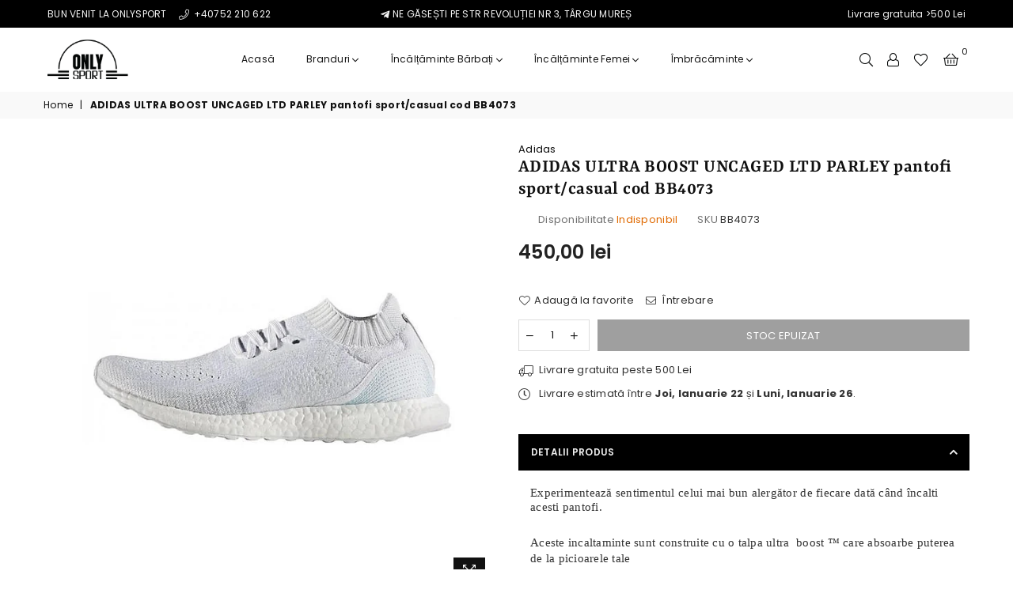

--- FILE ---
content_type: text/html; charset=utf-8
request_url: https://onlysport.ro/products/adidas-ultra-boost-uncaged-ltd-parley-cod-bb4073
body_size: 25750
content:
<!doctype html>
<!--[if IE 9]> <html class="ie9 no-js" lang="ro-RO" > <![endif]-->
<!--[if (gt IE 9)|!(IE)]><!--> <html class="no-js" lang="ro-RO" > <!--<![endif]-->
<head><meta charset="utf-8"><meta http-equiv="X-UA-Compatible" content="IE=edge,chrome=1"><meta name="viewport" content="width=device-width, initial-scale=1.0, maximum-scale=1.0, user-scalable=no"><meta name="theme-color" content="#111111"><meta name="format-detection" content="telephone=no"><!-- Google Tag Manager --><script>(function(w,d,s,l,i){w[l]=w[l]||[];w[l].push({'gtm.start':new Date().getTime(),event:'gtm.js'});var f=d.getElementsByTagName(s)[0],j=d.createElement(s),dl=l!='dataLayer'?'&l='+l:'';j.async=true;j.src='https://www.googletagmanager.com/gtm.js?id='+i+dl;f.parentNode.insertBefore(j,f);})(window,document,'script','dataLayer','GTM-MBT8WLPF');</script><!-- End Google Tag Manager --><link rel="canonical" href="https://onlysport.ro/products/adidas-ultra-boost-uncaged-ltd-parley-cod-bb4073"><link rel="preconnect" href="//fonts.shopifycdn.com/" crossorigin><link rel="preconnect" href="//cdn.shopify.com/" crossorigin><link rel="preconnect" href="//v.shopify.com/" crossorigin><link rel="dns-prefetch" href="//onlysport.ro" crossorigin><link rel="dns-prefetch" href="//onlysport-ro.myshopify.com" crossorigin><link rel="dns-prefetch" href="//cdn.shopify.com" crossorigin><link rel="dns-prefetch" href="//v.shopify.com" crossorigin><link rel="dns-prefetch" href="//fonts.shopifycdn.com" crossorigin><link rel="preload" as="style" href="//onlysport.ro/cdn/shop/t/2/assets/default.css?v=174588368238029789301589190864"><link rel="preload" as="style" href="//onlysport.ro/cdn/shop/t/2/assets/theme.scss.css?v=157085311024152039251762427963"><link rel="shortcut icon" href="//onlysport.ro/cdn/shop/files/onlysport_favicon_32x32.jpg?v=1738951156" type="image/png"><title>Pantofi sport Adidas Ultraboost Uncaged Ltd Parley cod BB4073&ndash; onlysport.ro</title><meta name="description" content="Experimentează sentimentul celui mai bun alergător de fiecare dată când încalti acesti pantofi.Aceste incaltaminte sunt construite cu o talpa ultra  boost ™ care absoarbe puterea de la picioarele talepentru a o elibera la o apasare pentru o plimbare usoara, super-energizata.Suprafața adidas Primeknit este realizată cu "><!-- /snippets/social-meta-tags.liquid --> <meta name="keywords" content="onlysport.ro, onlysport.ro" /><meta name="author" content="OnlySport.ro"><meta property="og:site_name" content="onlysport.ro"><meta property="og:url" content="https://onlysport.ro/products/adidas-ultra-boost-uncaged-ltd-parley-cod-bb4073"><meta property="og:title" content="ADIDAS ULTRA BOOST UNCAGED LTD PARLEY pantofi sport/casual cod BB4073"><meta property="og:type" content="product"><meta property="og:description" content="Experimentează sentimentul celui mai bun alergător de fiecare dată când încalti acesti pantofi.Aceste incaltaminte sunt construite cu o talpa ultra  boost ™ care absoarbe puterea de la picioarele talepentru a o elibera la o apasare pentru o plimbare usoara, super-energizata.Suprafața adidas Primeknit este realizată cu "><meta property="og:price:amount" content="450,00"><meta property="og:price:currency" content="RON"><meta property="og:image" content="http://onlysport.ro/cdn/shop/products/adidas-ultra-boost-uncaged-x-bb4073_891c0e07-4997-4730-809e-86e1a8414669_1200x1200.jpg?v=1629802321"><meta property="og:image" content="http://onlysport.ro/cdn/shop/products/bb4073ADIDAS_20SPORT_1200x1200.jpg?v=1629802321"><meta property="og:image" content="http://onlysport.ro/cdn/shop/products/adidas-ultra-boost-uncaged-x-parley-ALB_1200x1200.jpg?v=1629802321"><meta property="og:image:secure_url" content="https://onlysport.ro/cdn/shop/products/adidas-ultra-boost-uncaged-x-bb4073_891c0e07-4997-4730-809e-86e1a8414669_1200x1200.jpg?v=1629802321"><meta property="og:image:secure_url" content="https://onlysport.ro/cdn/shop/products/bb4073ADIDAS_20SPORT_1200x1200.jpg?v=1629802321"><meta property="og:image:secure_url" content="https://onlysport.ro/cdn/shop/products/adidas-ultra-boost-uncaged-x-parley-ALB_1200x1200.jpg?v=1629802321"><meta name="twitter:card" content="summary_large_image"><meta name="twitter:title" content="ADIDAS ULTRA BOOST UNCAGED LTD PARLEY pantofi sport/casual cod BB4073"><meta name="twitter:description" content="Experimentează sentimentul celui mai bun alergător de fiecare dată când încalti acesti pantofi.Aceste incaltaminte sunt construite cu o talpa ultra  boost ™ care absoarbe puterea de la picioarele talepentru a o elibera la o apasare pentru o plimbare usoara, super-energizata.Suprafața adidas Primeknit este realizată cu ">

  <!-- css -->
  <link href="//onlysport.ro/cdn/shop/t/2/assets/default.css?v=174588368238029789301589190864" rel="stylesheet" type="text/css" media="all" />
  <link href="//onlysport.ro/cdn/shop/t/2/assets/theme.scss.css?v=157085311024152039251762427963" rel="stylesheet" type="text/css" media="all" />

  <!-- main js -->
  <script src="//onlysport.ro/cdn/shop/t/2/assets/jquery.min.js?v=98014222988859431451589190868"></script>
  <script>
    var theme = {
      strings: {
        addToCart: "Adaugă în coș", soldOut: "Stoc epuizat", unavailable: "Indisponibil",
        showMore: "Mai multe detalii", showLess: "Restrânge"
      },
      moneyFormat:"{{amount_with_comma_separator}} lei",currencyFormat:"money_format",shopCurrency:"RON",mlcurrency:false,autoCurrencies:false,money_currency_format:"{{amount_with_comma_separator}} lei RON",money_format:"{{amount_with_comma_separator}} lei",
      ajax_cart:true,fixedHeader:true,animation:true,animationMobile:true,searchresult:"Vezi toate rezultatele",wlAvailable:"Disponibil în lista de favorite",rtl:false,days:"Zile",hours:"Ore",minuts:"Min",seconds:"Sec",sun:"Duminică",mon:"Luni",tue:"Marți",wed:"Miercuri",thu:"Joi",fri:"Vineri",sat:"Sâmbătă",jan:"Ianuarie",feb:"Februarie",mar:"Martie",apr:"Aprilie",may:"Mai",jun:"Iunie",jul:"Iulie",aug:"August",sep:"Septembrie",oct:"Octombrie",nov:"Noiembrie",dec:"Decembrie",}
    document.documentElement.className = document.documentElement.className.replace('no-js', 'js');var designmode = false;</script>

  <!--[if (lte IE 9) ]><script src="//onlysport.ro/cdn/shop/t/2/assets/match-media.min.js?v=22265819453975888031589190871" type="text/javascript"></script><![endif]-->
  <script src="//onlysport.ro/cdn/shop/t/2/assets/vendor.min.js?v=124176343689445626311589190882" defer="defer"></script><script src="//onlysport.ro/cdn/shopifycloud/storefront/assets/themes_support/option_selection-b017cd28.js" async></script>
  <script>window.performance && window.performance.mark && window.performance.mark('shopify.content_for_header.start');</script><meta name="google-site-verification" content="I2DPiaE4kXzynNSsoz1CtSCnuZVCYug4DbbyzU7WVsA">
<meta id="shopify-digital-wallet" name="shopify-digital-wallet" content="/39844872237/digital_wallets/dialog">
<meta name="shopify-checkout-api-token" content="2409d340a9fc1d4c6520b31b02e36bd8">
<link rel="alternate" type="application/json+oembed" href="https://onlysport.ro/products/adidas-ultra-boost-uncaged-ltd-parley-cod-bb4073.oembed">
<script async="async" src="/checkouts/internal/preloads.js?locale=ro-RO"></script>
<link rel="preconnect" href="https://shop.app" crossorigin="anonymous">
<script async="async" src="https://shop.app/checkouts/internal/preloads.js?locale=ro-RO&shop_id=39844872237" crossorigin="anonymous"></script>
<script id="apple-pay-shop-capabilities" type="application/json">{"shopId":39844872237,"countryCode":"RO","currencyCode":"RON","merchantCapabilities":["supports3DS"],"merchantId":"gid:\/\/shopify\/Shop\/39844872237","merchantName":"onlysport.ro","requiredBillingContactFields":["postalAddress","email","phone"],"requiredShippingContactFields":["postalAddress","email","phone"],"shippingType":"shipping","supportedNetworks":["visa","maestro","masterCard","amex"],"total":{"type":"pending","label":"onlysport.ro","amount":"1.00"},"shopifyPaymentsEnabled":true,"supportsSubscriptions":true}</script>
<script id="shopify-features" type="application/json">{"accessToken":"2409d340a9fc1d4c6520b31b02e36bd8","betas":["rich-media-storefront-analytics"],"domain":"onlysport.ro","predictiveSearch":true,"shopId":39844872237,"locale":"ro"}</script>
<script>var Shopify = Shopify || {};
Shopify.shop = "onlysport-ro.myshopify.com";
Shopify.locale = "ro-RO";
Shopify.currency = {"active":"RON","rate":"1.0"};
Shopify.country = "RO";
Shopify.theme = {"name":"Avone-16-shoes","id":99222159405,"schema_name":null,"schema_version":null,"theme_store_id":null,"role":"main"};
Shopify.theme.handle = "null";
Shopify.theme.style = {"id":null,"handle":null};
Shopify.cdnHost = "onlysport.ro/cdn";
Shopify.routes = Shopify.routes || {};
Shopify.routes.root = "/";</script>
<script type="module">!function(o){(o.Shopify=o.Shopify||{}).modules=!0}(window);</script>
<script>!function(o){function n(){var o=[];function n(){o.push(Array.prototype.slice.apply(arguments))}return n.q=o,n}var t=o.Shopify=o.Shopify||{};t.loadFeatures=n(),t.autoloadFeatures=n()}(window);</script>
<script>
  window.ShopifyPay = window.ShopifyPay || {};
  window.ShopifyPay.apiHost = "shop.app\/pay";
  window.ShopifyPay.redirectState = null;
</script>
<script id="shop-js-analytics" type="application/json">{"pageType":"product"}</script>
<script defer="defer" async type="module" src="//onlysport.ro/cdn/shopifycloud/shop-js/modules/v2/client.init-shop-cart-sync_wdgEBunw.ro-RO.esm.js"></script>
<script defer="defer" async type="module" src="//onlysport.ro/cdn/shopifycloud/shop-js/modules/v2/chunk.common_7OOvDdeD.esm.js"></script>
<script type="module">
  await import("//onlysport.ro/cdn/shopifycloud/shop-js/modules/v2/client.init-shop-cart-sync_wdgEBunw.ro-RO.esm.js");
await import("//onlysport.ro/cdn/shopifycloud/shop-js/modules/v2/chunk.common_7OOvDdeD.esm.js");

  window.Shopify.SignInWithShop?.initShopCartSync?.({"fedCMEnabled":true,"windoidEnabled":true});

</script>
<script>
  window.Shopify = window.Shopify || {};
  if (!window.Shopify.featureAssets) window.Shopify.featureAssets = {};
  window.Shopify.featureAssets['shop-js'] = {"shop-cart-sync":["modules/v2/client.shop-cart-sync_x6T6-_sd.ro-RO.esm.js","modules/v2/chunk.common_7OOvDdeD.esm.js"],"init-fed-cm":["modules/v2/client.init-fed-cm_DOprP0EK.ro-RO.esm.js","modules/v2/chunk.common_7OOvDdeD.esm.js"],"shop-button":["modules/v2/client.shop-button_CAhdNhkN.ro-RO.esm.js","modules/v2/chunk.common_7OOvDdeD.esm.js"],"init-windoid":["modules/v2/client.init-windoid_owHSL6Ni.ro-RO.esm.js","modules/v2/chunk.common_7OOvDdeD.esm.js"],"shop-cash-offers":["modules/v2/client.shop-cash-offers_C_Mc7jPW.ro-RO.esm.js","modules/v2/chunk.common_7OOvDdeD.esm.js","modules/v2/chunk.modal_BXwtTFgJ.esm.js"],"shop-toast-manager":["modules/v2/client.shop-toast-manager_Dcham27g.ro-RO.esm.js","modules/v2/chunk.common_7OOvDdeD.esm.js"],"init-shop-email-lookup-coordinator":["modules/v2/client.init-shop-email-lookup-coordinator_BILyp6uC.ro-RO.esm.js","modules/v2/chunk.common_7OOvDdeD.esm.js"],"pay-button":["modules/v2/client.pay-button_CBero6H1.ro-RO.esm.js","modules/v2/chunk.common_7OOvDdeD.esm.js"],"avatar":["modules/v2/client.avatar_BTnouDA3.ro-RO.esm.js"],"init-shop-cart-sync":["modules/v2/client.init-shop-cart-sync_wdgEBunw.ro-RO.esm.js","modules/v2/chunk.common_7OOvDdeD.esm.js"],"shop-login-button":["modules/v2/client.shop-login-button_DyJQGicG.ro-RO.esm.js","modules/v2/chunk.common_7OOvDdeD.esm.js","modules/v2/chunk.modal_BXwtTFgJ.esm.js"],"init-customer-accounts-sign-up":["modules/v2/client.init-customer-accounts-sign-up_Bgynl0h8.ro-RO.esm.js","modules/v2/client.shop-login-button_DyJQGicG.ro-RO.esm.js","modules/v2/chunk.common_7OOvDdeD.esm.js","modules/v2/chunk.modal_BXwtTFgJ.esm.js"],"init-shop-for-new-customer-accounts":["modules/v2/client.init-shop-for-new-customer-accounts_D10sFhBn.ro-RO.esm.js","modules/v2/client.shop-login-button_DyJQGicG.ro-RO.esm.js","modules/v2/chunk.common_7OOvDdeD.esm.js","modules/v2/chunk.modal_BXwtTFgJ.esm.js"],"init-customer-accounts":["modules/v2/client.init-customer-accounts_Cf_E4Bc7.ro-RO.esm.js","modules/v2/client.shop-login-button_DyJQGicG.ro-RO.esm.js","modules/v2/chunk.common_7OOvDdeD.esm.js","modules/v2/chunk.modal_BXwtTFgJ.esm.js"],"shop-follow-button":["modules/v2/client.shop-follow-button_B8lic7zW.ro-RO.esm.js","modules/v2/chunk.common_7OOvDdeD.esm.js","modules/v2/chunk.modal_BXwtTFgJ.esm.js"],"lead-capture":["modules/v2/client.lead-capture_DbaZNO6k.ro-RO.esm.js","modules/v2/chunk.common_7OOvDdeD.esm.js","modules/v2/chunk.modal_BXwtTFgJ.esm.js"],"checkout-modal":["modules/v2/client.checkout-modal_DKSGR4to.ro-RO.esm.js","modules/v2/chunk.common_7OOvDdeD.esm.js","modules/v2/chunk.modal_BXwtTFgJ.esm.js"],"shop-login":["modules/v2/client.shop-login_Daxrlgek.ro-RO.esm.js","modules/v2/chunk.common_7OOvDdeD.esm.js","modules/v2/chunk.modal_BXwtTFgJ.esm.js"],"payment-terms":["modules/v2/client.payment-terms_DAIIuKc6.ro-RO.esm.js","modules/v2/chunk.common_7OOvDdeD.esm.js","modules/v2/chunk.modal_BXwtTFgJ.esm.js"]};
</script>
<script>(function() {
  var isLoaded = false;
  function asyncLoad() {
    if (isLoaded) return;
    isLoaded = true;
    var urls = ["https:\/\/cdn.shopify.com\/s\/files\/1\/0033\/3538\/9233\/files\/31aug26paidd20_free_final_73a19.js?v=1617136171\u0026shop=onlysport-ro.myshopify.com"];
    for (var i = 0; i < urls.length; i++) {
      var s = document.createElement('script');
      s.type = 'text/javascript';
      s.async = true;
      s.src = urls[i];
      var x = document.getElementsByTagName('script')[0];
      x.parentNode.insertBefore(s, x);
    }
  };
  if(window.attachEvent) {
    window.attachEvent('onload', asyncLoad);
  } else {
    window.addEventListener('load', asyncLoad, false);
  }
})();</script>
<script id="__st">var __st={"a":39844872237,"offset":7200,"reqid":"7099e2a2-7a56-49c0-b4b9-fb7ea4eadd77-1768986205","pageurl":"onlysport.ro\/products\/adidas-ultra-boost-uncaged-ltd-parley-cod-bb4073","u":"db94adda77d3","p":"product","rtyp":"product","rid":5049306677293};</script>
<script>window.ShopifyPaypalV4VisibilityTracking = true;</script>
<script id="captcha-bootstrap">!function(){'use strict';const t='contact',e='account',n='new_comment',o=[[t,t],['blogs',n],['comments',n],[t,'customer']],c=[[e,'customer_login'],[e,'guest_login'],[e,'recover_customer_password'],[e,'create_customer']],r=t=>t.map((([t,e])=>`form[action*='/${t}']:not([data-nocaptcha='true']) input[name='form_type'][value='${e}']`)).join(','),a=t=>()=>t?[...document.querySelectorAll(t)].map((t=>t.form)):[];function s(){const t=[...o],e=r(t);return a(e)}const i='password',u='form_key',d=['recaptcha-v3-token','g-recaptcha-response','h-captcha-response',i],f=()=>{try{return window.sessionStorage}catch{return}},m='__shopify_v',_=t=>t.elements[u];function p(t,e,n=!1){try{const o=window.sessionStorage,c=JSON.parse(o.getItem(e)),{data:r}=function(t){const{data:e,action:n}=t;return t[m]||n?{data:e,action:n}:{data:t,action:n}}(c);for(const[e,n]of Object.entries(r))t.elements[e]&&(t.elements[e].value=n);n&&o.removeItem(e)}catch(o){console.error('form repopulation failed',{error:o})}}const l='form_type',E='cptcha';function T(t){t.dataset[E]=!0}const w=window,h=w.document,L='Shopify',v='ce_forms',y='captcha';let A=!1;((t,e)=>{const n=(g='f06e6c50-85a8-45c8-87d0-21a2b65856fe',I='https://cdn.shopify.com/shopifycloud/storefront-forms-hcaptcha/ce_storefront_forms_captcha_hcaptcha.v1.5.2.iife.js',D={infoText:'Protejat prin hCaptcha',privacyText:'Confidențialitate',termsText:'Condiții'},(t,e,n)=>{const o=w[L][v],c=o.bindForm;if(c)return c(t,g,e,D).then(n);var r;o.q.push([[t,g,e,D],n]),r=I,A||(h.body.append(Object.assign(h.createElement('script'),{id:'captcha-provider',async:!0,src:r})),A=!0)});var g,I,D;w[L]=w[L]||{},w[L][v]=w[L][v]||{},w[L][v].q=[],w[L][y]=w[L][y]||{},w[L][y].protect=function(t,e){n(t,void 0,e),T(t)},Object.freeze(w[L][y]),function(t,e,n,w,h,L){const[v,y,A,g]=function(t,e,n){const i=e?o:[],u=t?c:[],d=[...i,...u],f=r(d),m=r(i),_=r(d.filter((([t,e])=>n.includes(e))));return[a(f),a(m),a(_),s()]}(w,h,L),I=t=>{const e=t.target;return e instanceof HTMLFormElement?e:e&&e.form},D=t=>v().includes(t);t.addEventListener('submit',(t=>{const e=I(t);if(!e)return;const n=D(e)&&!e.dataset.hcaptchaBound&&!e.dataset.recaptchaBound,o=_(e),c=g().includes(e)&&(!o||!o.value);(n||c)&&t.preventDefault(),c&&!n&&(function(t){try{if(!f())return;!function(t){const e=f();if(!e)return;const n=_(t);if(!n)return;const o=n.value;o&&e.removeItem(o)}(t);const e=Array.from(Array(32),(()=>Math.random().toString(36)[2])).join('');!function(t,e){_(t)||t.append(Object.assign(document.createElement('input'),{type:'hidden',name:u})),t.elements[u].value=e}(t,e),function(t,e){const n=f();if(!n)return;const o=[...t.querySelectorAll(`input[type='${i}']`)].map((({name:t})=>t)),c=[...d,...o],r={};for(const[a,s]of new FormData(t).entries())c.includes(a)||(r[a]=s);n.setItem(e,JSON.stringify({[m]:1,action:t.action,data:r}))}(t,e)}catch(e){console.error('failed to persist form',e)}}(e),e.submit())}));const S=(t,e)=>{t&&!t.dataset[E]&&(n(t,e.some((e=>e===t))),T(t))};for(const o of['focusin','change'])t.addEventListener(o,(t=>{const e=I(t);D(e)&&S(e,y())}));const B=e.get('form_key'),M=e.get(l),P=B&&M;t.addEventListener('DOMContentLoaded',(()=>{const t=y();if(P)for(const e of t)e.elements[l].value===M&&p(e,B);[...new Set([...A(),...v().filter((t=>'true'===t.dataset.shopifyCaptcha))])].forEach((e=>S(e,t)))}))}(h,new URLSearchParams(w.location.search),n,t,e,['guest_login'])})(!0,!0)}();</script>
<script integrity="sha256-4kQ18oKyAcykRKYeNunJcIwy7WH5gtpwJnB7kiuLZ1E=" data-source-attribution="shopify.loadfeatures" defer="defer" src="//onlysport.ro/cdn/shopifycloud/storefront/assets/storefront/load_feature-a0a9edcb.js" crossorigin="anonymous"></script>
<script crossorigin="anonymous" defer="defer" src="//onlysport.ro/cdn/shopifycloud/storefront/assets/shopify_pay/storefront-65b4c6d7.js?v=20250812"></script>
<script data-source-attribution="shopify.dynamic_checkout.dynamic.init">var Shopify=Shopify||{};Shopify.PaymentButton=Shopify.PaymentButton||{isStorefrontPortableWallets:!0,init:function(){window.Shopify.PaymentButton.init=function(){};var t=document.createElement("script");t.src="https://onlysport.ro/cdn/shopifycloud/portable-wallets/latest/portable-wallets.ro.js",t.type="module",document.head.appendChild(t)}};
</script>
<script data-source-attribution="shopify.dynamic_checkout.buyer_consent">
  function portableWalletsHideBuyerConsent(e){var t=document.getElementById("shopify-buyer-consent"),n=document.getElementById("shopify-subscription-policy-button");t&&n&&(t.classList.add("hidden"),t.setAttribute("aria-hidden","true"),n.removeEventListener("click",e))}function portableWalletsShowBuyerConsent(e){var t=document.getElementById("shopify-buyer-consent"),n=document.getElementById("shopify-subscription-policy-button");t&&n&&(t.classList.remove("hidden"),t.removeAttribute("aria-hidden"),n.addEventListener("click",e))}window.Shopify?.PaymentButton&&(window.Shopify.PaymentButton.hideBuyerConsent=portableWalletsHideBuyerConsent,window.Shopify.PaymentButton.showBuyerConsent=portableWalletsShowBuyerConsent);
</script>
<script data-source-attribution="shopify.dynamic_checkout.cart.bootstrap">document.addEventListener("DOMContentLoaded",(function(){function t(){return document.querySelector("shopify-accelerated-checkout-cart, shopify-accelerated-checkout")}if(t())Shopify.PaymentButton.init();else{new MutationObserver((function(e,n){t()&&(Shopify.PaymentButton.init(),n.disconnect())})).observe(document.body,{childList:!0,subtree:!0})}}));
</script>
<script id='scb4127' type='text/javascript' async='' src='https://onlysport.ro/cdn/shopifycloud/privacy-banner/storefront-banner.js'></script><link id="shopify-accelerated-checkout-styles" rel="stylesheet" media="screen" href="https://onlysport.ro/cdn/shopifycloud/portable-wallets/latest/accelerated-checkout-backwards-compat.css" crossorigin="anonymous">
<style id="shopify-accelerated-checkout-cart">
        #shopify-buyer-consent {
  margin-top: 1em;
  display: inline-block;
  width: 100%;
}

#shopify-buyer-consent.hidden {
  display: none;
}

#shopify-subscription-policy-button {
  background: none;
  border: none;
  padding: 0;
  text-decoration: underline;
  font-size: inherit;
  cursor: pointer;
}

#shopify-subscription-policy-button::before {
  box-shadow: none;
}

      </style>

<script>window.performance && window.performance.mark && window.performance.mark('shopify.content_for_header.end');</script>
  
  
  <style>.hc-sale-tag{z-index:4;width:46px;height:50px;background-color:#fb485e;position:absolute;top:12px;left:12px;line-height:50px;text-align:center;font-weight:700;color:#fff}.hc-sale-tag:before{content:'';position:absolute;z-index:2;left:0;bottom:-23px;border-left:23px solid #fb485e;border-right:23px solid #fb485e;border-bottom:23px solid transparent}.hc-sale-tag{background:#e34848;color:#ffffff;}.hc-sale-tag:before{border-left-color:#e34848;border-right-color:#e34848;}</style>
  <script src="https://shopoe.net/app.js"></script>
  <meta name="google-site-verification" content="jp2kFeUgkNxpCZlAb8zzIGqUKC8O_jnsL27z6jE3B9k" />
<!-- BEGIN app block: shopify://apps/simprosys-google-shopping-feed/blocks/core_settings_block/1f0b859e-9fa6-4007-97e8-4513aff5ff3b --><!-- BEGIN: GSF App Core Tags & Scripts by Simprosys Google Shopping Feed -->









<!-- END: GSF App Core Tags & Scripts by Simprosys Google Shopping Feed -->
<!-- END app block --><script src="https://cdn.shopify.com/extensions/19689677-6488-4a31-adf3-fcf4359c5fd9/forms-2295/assets/shopify-forms-loader.js" type="text/javascript" defer="defer"></script>
<link href="https://monorail-edge.shopifysvc.com" rel="dns-prefetch">
<script>(function(){if ("sendBeacon" in navigator && "performance" in window) {try {var session_token_from_headers = performance.getEntriesByType('navigation')[0].serverTiming.find(x => x.name == '_s').description;} catch {var session_token_from_headers = undefined;}var session_cookie_matches = document.cookie.match(/_shopify_s=([^;]*)/);var session_token_from_cookie = session_cookie_matches && session_cookie_matches.length === 2 ? session_cookie_matches[1] : "";var session_token = session_token_from_headers || session_token_from_cookie || "";function handle_abandonment_event(e) {var entries = performance.getEntries().filter(function(entry) {return /monorail-edge.shopifysvc.com/.test(entry.name);});if (!window.abandonment_tracked && entries.length === 0) {window.abandonment_tracked = true;var currentMs = Date.now();var navigation_start = performance.timing.navigationStart;var payload = {shop_id: 39844872237,url: window.location.href,navigation_start,duration: currentMs - navigation_start,session_token,page_type: "product"};window.navigator.sendBeacon("https://monorail-edge.shopifysvc.com/v1/produce", JSON.stringify({schema_id: "online_store_buyer_site_abandonment/1.1",payload: payload,metadata: {event_created_at_ms: currentMs,event_sent_at_ms: currentMs}}));}}window.addEventListener('pagehide', handle_abandonment_event);}}());</script>
<script id="web-pixels-manager-setup">(function e(e,d,r,n,o){if(void 0===o&&(o={}),!Boolean(null===(a=null===(i=window.Shopify)||void 0===i?void 0:i.analytics)||void 0===a?void 0:a.replayQueue)){var i,a;window.Shopify=window.Shopify||{};var t=window.Shopify;t.analytics=t.analytics||{};var s=t.analytics;s.replayQueue=[],s.publish=function(e,d,r){return s.replayQueue.push([e,d,r]),!0};try{self.performance.mark("wpm:start")}catch(e){}var l=function(){var e={modern:/Edge?\/(1{2}[4-9]|1[2-9]\d|[2-9]\d{2}|\d{4,})\.\d+(\.\d+|)|Firefox\/(1{2}[4-9]|1[2-9]\d|[2-9]\d{2}|\d{4,})\.\d+(\.\d+|)|Chrom(ium|e)\/(9{2}|\d{3,})\.\d+(\.\d+|)|(Maci|X1{2}).+ Version\/(15\.\d+|(1[6-9]|[2-9]\d|\d{3,})\.\d+)([,.]\d+|)( \(\w+\)|)( Mobile\/\w+|) Safari\/|Chrome.+OPR\/(9{2}|\d{3,})\.\d+\.\d+|(CPU[ +]OS|iPhone[ +]OS|CPU[ +]iPhone|CPU IPhone OS|CPU iPad OS)[ +]+(15[._]\d+|(1[6-9]|[2-9]\d|\d{3,})[._]\d+)([._]\d+|)|Android:?[ /-](13[3-9]|1[4-9]\d|[2-9]\d{2}|\d{4,})(\.\d+|)(\.\d+|)|Android.+Firefox\/(13[5-9]|1[4-9]\d|[2-9]\d{2}|\d{4,})\.\d+(\.\d+|)|Android.+Chrom(ium|e)\/(13[3-9]|1[4-9]\d|[2-9]\d{2}|\d{4,})\.\d+(\.\d+|)|SamsungBrowser\/([2-9]\d|\d{3,})\.\d+/,legacy:/Edge?\/(1[6-9]|[2-9]\d|\d{3,})\.\d+(\.\d+|)|Firefox\/(5[4-9]|[6-9]\d|\d{3,})\.\d+(\.\d+|)|Chrom(ium|e)\/(5[1-9]|[6-9]\d|\d{3,})\.\d+(\.\d+|)([\d.]+$|.*Safari\/(?![\d.]+ Edge\/[\d.]+$))|(Maci|X1{2}).+ Version\/(10\.\d+|(1[1-9]|[2-9]\d|\d{3,})\.\d+)([,.]\d+|)( \(\w+\)|)( Mobile\/\w+|) Safari\/|Chrome.+OPR\/(3[89]|[4-9]\d|\d{3,})\.\d+\.\d+|(CPU[ +]OS|iPhone[ +]OS|CPU[ +]iPhone|CPU IPhone OS|CPU iPad OS)[ +]+(10[._]\d+|(1[1-9]|[2-9]\d|\d{3,})[._]\d+)([._]\d+|)|Android:?[ /-](13[3-9]|1[4-9]\d|[2-9]\d{2}|\d{4,})(\.\d+|)(\.\d+|)|Mobile Safari.+OPR\/([89]\d|\d{3,})\.\d+\.\d+|Android.+Firefox\/(13[5-9]|1[4-9]\d|[2-9]\d{2}|\d{4,})\.\d+(\.\d+|)|Android.+Chrom(ium|e)\/(13[3-9]|1[4-9]\d|[2-9]\d{2}|\d{4,})\.\d+(\.\d+|)|Android.+(UC? ?Browser|UCWEB|U3)[ /]?(15\.([5-9]|\d{2,})|(1[6-9]|[2-9]\d|\d{3,})\.\d+)\.\d+|SamsungBrowser\/(5\.\d+|([6-9]|\d{2,})\.\d+)|Android.+MQ{2}Browser\/(14(\.(9|\d{2,})|)|(1[5-9]|[2-9]\d|\d{3,})(\.\d+|))(\.\d+|)|K[Aa][Ii]OS\/(3\.\d+|([4-9]|\d{2,})\.\d+)(\.\d+|)/},d=e.modern,r=e.legacy,n=navigator.userAgent;return n.match(d)?"modern":n.match(r)?"legacy":"unknown"}(),u="modern"===l?"modern":"legacy",c=(null!=n?n:{modern:"",legacy:""})[u],f=function(e){return[e.baseUrl,"/wpm","/b",e.hashVersion,"modern"===e.buildTarget?"m":"l",".js"].join("")}({baseUrl:d,hashVersion:r,buildTarget:u}),m=function(e){var d=e.version,r=e.bundleTarget,n=e.surface,o=e.pageUrl,i=e.monorailEndpoint;return{emit:function(e){var a=e.status,t=e.errorMsg,s=(new Date).getTime(),l=JSON.stringify({metadata:{event_sent_at_ms:s},events:[{schema_id:"web_pixels_manager_load/3.1",payload:{version:d,bundle_target:r,page_url:o,status:a,surface:n,error_msg:t},metadata:{event_created_at_ms:s}}]});if(!i)return console&&console.warn&&console.warn("[Web Pixels Manager] No Monorail endpoint provided, skipping logging."),!1;try{return self.navigator.sendBeacon.bind(self.navigator)(i,l)}catch(e){}var u=new XMLHttpRequest;try{return u.open("POST",i,!0),u.setRequestHeader("Content-Type","text/plain"),u.send(l),!0}catch(e){return console&&console.warn&&console.warn("[Web Pixels Manager] Got an unhandled error while logging to Monorail."),!1}}}}({version:r,bundleTarget:l,surface:e.surface,pageUrl:self.location.href,monorailEndpoint:e.monorailEndpoint});try{o.browserTarget=l,function(e){var d=e.src,r=e.async,n=void 0===r||r,o=e.onload,i=e.onerror,a=e.sri,t=e.scriptDataAttributes,s=void 0===t?{}:t,l=document.createElement("script"),u=document.querySelector("head"),c=document.querySelector("body");if(l.async=n,l.src=d,a&&(l.integrity=a,l.crossOrigin="anonymous"),s)for(var f in s)if(Object.prototype.hasOwnProperty.call(s,f))try{l.dataset[f]=s[f]}catch(e){}if(o&&l.addEventListener("load",o),i&&l.addEventListener("error",i),u)u.appendChild(l);else{if(!c)throw new Error("Did not find a head or body element to append the script");c.appendChild(l)}}({src:f,async:!0,onload:function(){if(!function(){var e,d;return Boolean(null===(d=null===(e=window.Shopify)||void 0===e?void 0:e.analytics)||void 0===d?void 0:d.initialized)}()){var d=window.webPixelsManager.init(e)||void 0;if(d){var r=window.Shopify.analytics;r.replayQueue.forEach((function(e){var r=e[0],n=e[1],o=e[2];d.publishCustomEvent(r,n,o)})),r.replayQueue=[],r.publish=d.publishCustomEvent,r.visitor=d.visitor,r.initialized=!0}}},onerror:function(){return m.emit({status:"failed",errorMsg:"".concat(f," has failed to load")})},sri:function(e){var d=/^sha384-[A-Za-z0-9+/=]+$/;return"string"==typeof e&&d.test(e)}(c)?c:"",scriptDataAttributes:o}),m.emit({status:"loading"})}catch(e){m.emit({status:"failed",errorMsg:(null==e?void 0:e.message)||"Unknown error"})}}})({shopId: 39844872237,storefrontBaseUrl: "https://onlysport.ro",extensionsBaseUrl: "https://extensions.shopifycdn.com/cdn/shopifycloud/web-pixels-manager",monorailEndpoint: "https://monorail-edge.shopifysvc.com/unstable/produce_batch",surface: "storefront-renderer",enabledBetaFlags: ["2dca8a86"],webPixelsConfigList: [{"id":"2642182485","configuration":"{\"account_ID\":\"1046747\",\"google_analytics_tracking_tag\":\"1\",\"measurement_id\":\"2\",\"api_secret\":\"3\",\"shop_settings\":\"{\\\"custom_pixel_script\\\":\\\"https:\\\\\\\/\\\\\\\/storage.googleapis.com\\\\\\\/gsf-scripts\\\\\\\/custom-pixels\\\\\\\/onlysport-ro.js\\\"}\"}","eventPayloadVersion":"v1","runtimeContext":"LAX","scriptVersion":"c6b888297782ed4a1cba19cda43d6625","type":"APP","apiClientId":1558137,"privacyPurposes":[],"dataSharingAdjustments":{"protectedCustomerApprovalScopes":["read_customer_address","read_customer_email","read_customer_name","read_customer_personal_data","read_customer_phone"]}},{"id":"1610907989","configuration":"{\"config\":\"{\\\"google_tag_ids\\\":[\\\"GT-5MRHQL3T\\\"],\\\"target_country\\\":\\\"RO\\\",\\\"gtag_events\\\":[{\\\"type\\\":\\\"view_item\\\",\\\"action_label\\\":\\\"MC-NJCC2Z00S7\\\"},{\\\"type\\\":\\\"purchase\\\",\\\"action_label\\\":\\\"MC-NJCC2Z00S7\\\"},{\\\"type\\\":\\\"page_view\\\",\\\"action_label\\\":\\\"MC-NJCC2Z00S7\\\"}],\\\"enable_monitoring_mode\\\":false}\"}","eventPayloadVersion":"v1","runtimeContext":"OPEN","scriptVersion":"b2a88bafab3e21179ed38636efcd8a93","type":"APP","apiClientId":1780363,"privacyPurposes":[],"dataSharingAdjustments":{"protectedCustomerApprovalScopes":["read_customer_address","read_customer_email","read_customer_name","read_customer_personal_data","read_customer_phone"]}},{"id":"182944085","eventPayloadVersion":"v1","runtimeContext":"LAX","scriptVersion":"1","type":"CUSTOM","privacyPurposes":["ANALYTICS"],"name":"Google Analytics tag (migrated)"},{"id":"227541333","eventPayloadVersion":"1","runtimeContext":"LAX","scriptVersion":"1","type":"CUSTOM","privacyPurposes":["SALE_OF_DATA"],"name":"Symprosys"},{"id":"shopify-app-pixel","configuration":"{}","eventPayloadVersion":"v1","runtimeContext":"STRICT","scriptVersion":"0450","apiClientId":"shopify-pixel","type":"APP","privacyPurposes":["ANALYTICS","MARKETING"]},{"id":"shopify-custom-pixel","eventPayloadVersion":"v1","runtimeContext":"LAX","scriptVersion":"0450","apiClientId":"shopify-pixel","type":"CUSTOM","privacyPurposes":["ANALYTICS","MARKETING"]}],isMerchantRequest: false,initData: {"shop":{"name":"onlysport.ro","paymentSettings":{"currencyCode":"RON"},"myshopifyDomain":"onlysport-ro.myshopify.com","countryCode":"RO","storefrontUrl":"https:\/\/onlysport.ro"},"customer":null,"cart":null,"checkout":null,"productVariants":[{"price":{"amount":450.0,"currencyCode":"RON"},"product":{"title":"ADIDAS ULTRA BOOST UNCAGED LTD PARLEY pantofi sport\/casual cod BB4073","vendor":"Adidas","id":"5049306677293","untranslatedTitle":"ADIDAS ULTRA BOOST UNCAGED LTD PARLEY pantofi sport\/casual cod BB4073","url":"\/products\/adidas-ultra-boost-uncaged-ltd-parley-cod-bb4073","type":"INCALTAMINTE"},"id":"34425162170413","image":{"src":"\/\/onlysport.ro\/cdn\/shop\/products\/adidas-ultra-boost-uncaged-x-bb4073_891c0e07-4997-4730-809e-86e1a8414669.jpg?v=1629802321"},"sku":"BB4073","title":"40.5","untranslatedTitle":"40.5"}],"purchasingCompany":null},},"https://onlysport.ro/cdn","fcfee988w5aeb613cpc8e4bc33m6693e112",{"modern":"","legacy":""},{"shopId":"39844872237","storefrontBaseUrl":"https:\/\/onlysport.ro","extensionBaseUrl":"https:\/\/extensions.shopifycdn.com\/cdn\/shopifycloud\/web-pixels-manager","surface":"storefront-renderer","enabledBetaFlags":"[\"2dca8a86\"]","isMerchantRequest":"false","hashVersion":"fcfee988w5aeb613cpc8e4bc33m6693e112","publish":"custom","events":"[[\"page_viewed\",{}],[\"product_viewed\",{\"productVariant\":{\"price\":{\"amount\":450.0,\"currencyCode\":\"RON\"},\"product\":{\"title\":\"ADIDAS ULTRA BOOST UNCAGED LTD PARLEY pantofi sport\/casual cod BB4073\",\"vendor\":\"Adidas\",\"id\":\"5049306677293\",\"untranslatedTitle\":\"ADIDAS ULTRA BOOST UNCAGED LTD PARLEY pantofi sport\/casual cod BB4073\",\"url\":\"\/products\/adidas-ultra-boost-uncaged-ltd-parley-cod-bb4073\",\"type\":\"INCALTAMINTE\"},\"id\":\"34425162170413\",\"image\":{\"src\":\"\/\/onlysport.ro\/cdn\/shop\/products\/adidas-ultra-boost-uncaged-x-bb4073_891c0e07-4997-4730-809e-86e1a8414669.jpg?v=1629802321\"},\"sku\":\"BB4073\",\"title\":\"40.5\",\"untranslatedTitle\":\"40.5\"}}]]"});</script><script>
  window.ShopifyAnalytics = window.ShopifyAnalytics || {};
  window.ShopifyAnalytics.meta = window.ShopifyAnalytics.meta || {};
  window.ShopifyAnalytics.meta.currency = 'RON';
  var meta = {"product":{"id":5049306677293,"gid":"gid:\/\/shopify\/Product\/5049306677293","vendor":"Adidas","type":"INCALTAMINTE","handle":"adidas-ultra-boost-uncaged-ltd-parley-cod-bb4073","variants":[{"id":34425162170413,"price":45000,"name":"ADIDAS ULTRA BOOST UNCAGED LTD PARLEY pantofi sport\/casual cod BB4073 - 40.5","public_title":"40.5","sku":"BB4073"}],"remote":false},"page":{"pageType":"product","resourceType":"product","resourceId":5049306677293,"requestId":"7099e2a2-7a56-49c0-b4b9-fb7ea4eadd77-1768986205"}};
  for (var attr in meta) {
    window.ShopifyAnalytics.meta[attr] = meta[attr];
  }
</script>
<script class="analytics">
  (function () {
    var customDocumentWrite = function(content) {
      var jquery = null;

      if (window.jQuery) {
        jquery = window.jQuery;
      } else if (window.Checkout && window.Checkout.$) {
        jquery = window.Checkout.$;
      }

      if (jquery) {
        jquery('body').append(content);
      }
    };

    var hasLoggedConversion = function(token) {
      if (token) {
        return document.cookie.indexOf('loggedConversion=' + token) !== -1;
      }
      return false;
    }

    var setCookieIfConversion = function(token) {
      if (token) {
        var twoMonthsFromNow = new Date(Date.now());
        twoMonthsFromNow.setMonth(twoMonthsFromNow.getMonth() + 2);

        document.cookie = 'loggedConversion=' + token + '; expires=' + twoMonthsFromNow;
      }
    }

    var trekkie = window.ShopifyAnalytics.lib = window.trekkie = window.trekkie || [];
    if (trekkie.integrations) {
      return;
    }
    trekkie.methods = [
      'identify',
      'page',
      'ready',
      'track',
      'trackForm',
      'trackLink'
    ];
    trekkie.factory = function(method) {
      return function() {
        var args = Array.prototype.slice.call(arguments);
        args.unshift(method);
        trekkie.push(args);
        return trekkie;
      };
    };
    for (var i = 0; i < trekkie.methods.length; i++) {
      var key = trekkie.methods[i];
      trekkie[key] = trekkie.factory(key);
    }
    trekkie.load = function(config) {
      trekkie.config = config || {};
      trekkie.config.initialDocumentCookie = document.cookie;
      var first = document.getElementsByTagName('script')[0];
      var script = document.createElement('script');
      script.type = 'text/javascript';
      script.onerror = function(e) {
        var scriptFallback = document.createElement('script');
        scriptFallback.type = 'text/javascript';
        scriptFallback.onerror = function(error) {
                var Monorail = {
      produce: function produce(monorailDomain, schemaId, payload) {
        var currentMs = new Date().getTime();
        var event = {
          schema_id: schemaId,
          payload: payload,
          metadata: {
            event_created_at_ms: currentMs,
            event_sent_at_ms: currentMs
          }
        };
        return Monorail.sendRequest("https://" + monorailDomain + "/v1/produce", JSON.stringify(event));
      },
      sendRequest: function sendRequest(endpointUrl, payload) {
        // Try the sendBeacon API
        if (window && window.navigator && typeof window.navigator.sendBeacon === 'function' && typeof window.Blob === 'function' && !Monorail.isIos12()) {
          var blobData = new window.Blob([payload], {
            type: 'text/plain'
          });

          if (window.navigator.sendBeacon(endpointUrl, blobData)) {
            return true;
          } // sendBeacon was not successful

        } // XHR beacon

        var xhr = new XMLHttpRequest();

        try {
          xhr.open('POST', endpointUrl);
          xhr.setRequestHeader('Content-Type', 'text/plain');
          xhr.send(payload);
        } catch (e) {
          console.log(e);
        }

        return false;
      },
      isIos12: function isIos12() {
        return window.navigator.userAgent.lastIndexOf('iPhone; CPU iPhone OS 12_') !== -1 || window.navigator.userAgent.lastIndexOf('iPad; CPU OS 12_') !== -1;
      }
    };
    Monorail.produce('monorail-edge.shopifysvc.com',
      'trekkie_storefront_load_errors/1.1',
      {shop_id: 39844872237,
      theme_id: 99222159405,
      app_name: "storefront",
      context_url: window.location.href,
      source_url: "//onlysport.ro/cdn/s/trekkie.storefront.cd680fe47e6c39ca5d5df5f0a32d569bc48c0f27.min.js"});

        };
        scriptFallback.async = true;
        scriptFallback.src = '//onlysport.ro/cdn/s/trekkie.storefront.cd680fe47e6c39ca5d5df5f0a32d569bc48c0f27.min.js';
        first.parentNode.insertBefore(scriptFallback, first);
      };
      script.async = true;
      script.src = '//onlysport.ro/cdn/s/trekkie.storefront.cd680fe47e6c39ca5d5df5f0a32d569bc48c0f27.min.js';
      first.parentNode.insertBefore(script, first);
    };
    trekkie.load(
      {"Trekkie":{"appName":"storefront","development":false,"defaultAttributes":{"shopId":39844872237,"isMerchantRequest":null,"themeId":99222159405,"themeCityHash":"11066083086771602736","contentLanguage":"ro-RO","currency":"RON","eventMetadataId":"dec23b1e-6d30-4862-9839-8b3ad1a353d7"},"isServerSideCookieWritingEnabled":true,"monorailRegion":"shop_domain","enabledBetaFlags":["65f19447"]},"Session Attribution":{},"S2S":{"facebookCapiEnabled":false,"source":"trekkie-storefront-renderer","apiClientId":580111}}
    );

    var loaded = false;
    trekkie.ready(function() {
      if (loaded) return;
      loaded = true;

      window.ShopifyAnalytics.lib = window.trekkie;

      var originalDocumentWrite = document.write;
      document.write = customDocumentWrite;
      try { window.ShopifyAnalytics.merchantGoogleAnalytics.call(this); } catch(error) {};
      document.write = originalDocumentWrite;

      window.ShopifyAnalytics.lib.page(null,{"pageType":"product","resourceType":"product","resourceId":5049306677293,"requestId":"7099e2a2-7a56-49c0-b4b9-fb7ea4eadd77-1768986205","shopifyEmitted":true});

      var match = window.location.pathname.match(/checkouts\/(.+)\/(thank_you|post_purchase)/)
      var token = match? match[1]: undefined;
      if (!hasLoggedConversion(token)) {
        setCookieIfConversion(token);
        window.ShopifyAnalytics.lib.track("Viewed Product",{"currency":"RON","variantId":34425162170413,"productId":5049306677293,"productGid":"gid:\/\/shopify\/Product\/5049306677293","name":"ADIDAS ULTRA BOOST UNCAGED LTD PARLEY pantofi sport\/casual cod BB4073 - 40.5","price":"450.00","sku":"BB4073","brand":"Adidas","variant":"40.5","category":"INCALTAMINTE","nonInteraction":true,"remote":false},undefined,undefined,{"shopifyEmitted":true});
      window.ShopifyAnalytics.lib.track("monorail:\/\/trekkie_storefront_viewed_product\/1.1",{"currency":"RON","variantId":34425162170413,"productId":5049306677293,"productGid":"gid:\/\/shopify\/Product\/5049306677293","name":"ADIDAS ULTRA BOOST UNCAGED LTD PARLEY pantofi sport\/casual cod BB4073 - 40.5","price":"450.00","sku":"BB4073","brand":"Adidas","variant":"40.5","category":"INCALTAMINTE","nonInteraction":true,"remote":false,"referer":"https:\/\/onlysport.ro\/products\/adidas-ultra-boost-uncaged-ltd-parley-cod-bb4073"});
      }
    });


        var eventsListenerScript = document.createElement('script');
        eventsListenerScript.async = true;
        eventsListenerScript.src = "//onlysport.ro/cdn/shopifycloud/storefront/assets/shop_events_listener-3da45d37.js";
        document.getElementsByTagName('head')[0].appendChild(eventsListenerScript);

})();</script>
  <script>
  if (!window.ga || (window.ga && typeof window.ga !== 'function')) {
    window.ga = function ga() {
      (window.ga.q = window.ga.q || []).push(arguments);
      if (window.Shopify && window.Shopify.analytics && typeof window.Shopify.analytics.publish === 'function') {
        window.Shopify.analytics.publish("ga_stub_called", {}, {sendTo: "google_osp_migration"});
      }
      console.error("Shopify's Google Analytics stub called with:", Array.from(arguments), "\nSee https://help.shopify.com/manual/promoting-marketing/pixels/pixel-migration#google for more information.");
    };
    if (window.Shopify && window.Shopify.analytics && typeof window.Shopify.analytics.publish === 'function') {
      window.Shopify.analytics.publish("ga_stub_initialized", {}, {sendTo: "google_osp_migration"});
    }
  }
</script>
<script
  defer
  src="https://onlysport.ro/cdn/shopifycloud/perf-kit/shopify-perf-kit-3.0.4.min.js"
  data-application="storefront-renderer"
  data-shop-id="39844872237"
  data-render-region="gcp-us-east1"
  data-page-type="product"
  data-theme-instance-id="99222159405"
  data-theme-name=""
  data-theme-version=""
  data-monorail-region="shop_domain"
  data-resource-timing-sampling-rate="10"
  data-shs="true"
  data-shs-beacon="true"
  data-shs-export-with-fetch="true"
  data-shs-logs-sample-rate="1"
  data-shs-beacon-endpoint="https://onlysport.ro/api/collect"
></script>
</head>

<body id="pantofi-sport-adidas-ultraboost-uncaged-ltd-parley-cod-bb4073" class="template-product lazyload"><div class="page-wrapper">




<div class="top-header-wrapper"><div class="top-header "><div class="header-txt left-hdr small--hide medium--hide"><span> BUN VENIT LA ONLYSPORT</span> <a href="tel:4000111044%20833"><i class="ad ad-phone-l"></i> +40752 210 622</a></div><div class="header-txt middle-hdr text-center"><i class="ad ad-telegram-plane"></i> NE GĂSEȘTI PE STR REVOLUȚIEI NR 3, TÂRGU MUREȘ</div><div class="header-social right-hdr text-right small--text-center">Livrare gratuita >500 Lei</div></div></div><div id="header" data-section-id="header" data-section-type="header-section"><div id="headerWrapper" ><header class="site-header left"><div class="mobile-nav large-up--hide"><a href="#" class="hdicon js-mobile-nav-toggle open"><i class="ad ad-bars-l" aria-hidden="true"></i><i class="ad ad-times-l" aria-hidden="true"></i></a><a href="#" class="hdicon searchIco" title="Translation missing: ro-RO.general.search.tool_tip"><i class="ad ad-search-l"></i></a></div><div class="header-logo"><a href="/" itemprop="url" class="header-logo-link"><img src="//onlysport.ro/cdn/shop/files/Logo_negru_final_500x.png?v=1614800013" alt="onlysport.ro" srcset="//onlysport.ro/cdn/shop/files/Logo_negru_final_500x@2x.png?v=1614800013 1x, //onlysport.ro/cdn/shop/files/Logo_negru_final.png?v=1614800013 1.1x"><span class="visually-hidden">onlysport.ro</span></a></div><div id="shopify-section-navigation" class="shopify-section small--hide medium--hide"><nav id="AccessibleNav" class="" role="navigation" data-section-id="site-navigation" data-section-type="site-navigation"><ul id="siteNav" class="site-nav left"><li class="lvl1"><a href="https://onlysport-ro.myshopify.com/">Acasă </a></li><li class="lvl1 parent megamenu ctsize"><a href="#">Branduri <i class="ad ad-angle-down-l"></i></a><div class="megamenu style1 left"style="width:850px;"><ul class="grid mmWrapper"><li class="grid__item one-whole"><ul class="grid"><li class="grid__item lvl-1 large-up--one-third"><a href="/collections/nike" class="site-nav lvl-1">Nike</a><ul class="subLinks"><li class="lvl-2"><a href="/collections/nike" class="site-nav lvl-2">Toate de la NIKE (27 de colecții)</a></li><li class="lvl-2"><a href="/collections/nike-air-jordan-barbati" class="site-nav lvl-2">Jordan</a></li><li class="lvl-2"><a href="/collections/nike-air-force-1" class="site-nav lvl-2">Air Force 1</a></li><li class="lvl-2"><a href="/collections/nike-air-max-barbati" class="site-nav lvl-2">Air Max</a></li><li class="lvl-2"><a href="/collections/nike-huarache" class="site-nav lvl-2">Huarache</a></li><li class="lvl-2"><a href="/collections/nike-react" class="site-nav lvl-2">React</a></li><li class="lvl-2"><a href="/collections/nike-pegasus" class="site-nav lvl-2">Pegasus</a></li><li class="lvl-2"><a href="/collections/nike-zoom-adidasi-de-alergare-pentru-barbati" class="site-nav lvl-2">Zoom</a></li><li class="lvl-2"><a href="/collections/nike-vomero-adidasi-de-alergare-si-fitness-pentru-barbati" class="site-nav lvl-2">Vomero</a></li><li class="lvl-2"><a href="/collections/nike-internationalist" class="site-nav lvl-2">Internationalist</a></li></ul></li><li class="grid__item lvl-1 large-up--one-third"><a href="/collections/adidas" class="site-nav lvl-1">Adidas</a><ul class="subLinks"><li class="lvl-2"><a href="/collections/adidas" class="site-nav lvl-2">Toate de la Adidas</a></li><li class="lvl-2"><a href="/collections/adidas-ultra-boost" class="site-nav lvl-2">Ultra Boost</a></li><li class="lvl-2"><a href="/collections/adidas-superstar-femei" class="site-nav lvl-2">Superstar</a></li><li class="lvl-2"><a href="/collections/adidas-nmd" class="site-nav lvl-2">NMD</a></li><li class="lvl-2"><a href="/collections/adidas-eqt" class="site-nav lvl-2">EQT</a></li><li class="lvl-2"><a href="/collections/adidas-adizero" class="site-nav lvl-2">Adizero</a></li><li class="lvl-2"><a href="/collections/adidas-stan-smith-pantofi-casual-de-la-adidas" class="site-nav lvl-2">Stan Smith</a></li><li class="lvl-2"><a href="/collections/ghete-de-fotbal-adidas-predator" class="site-nav lvl-2">Predator</a></li></ul></li><li class="grid__item lvl-1 large-up--one-third"><a href="/search" class="site-nav lvl-1">Alte branduri</a><ul class="subLinks"><li class="lvl-2"><a href="/collections/asics-1" class="site-nav lvl-2">Asics</a></li><li class="lvl-2"><a href="/collections/mizuno" class="site-nav lvl-2">Mizuno</a></li><li class="lvl-2"><a href="/collections/new-balance" class="site-nav lvl-2">New Balance</a></li><li class="lvl-2"><a href="/collections/puma" class="site-nav lvl-2">Puma</a></li><li class="lvl-2"><a href="/collections/salomon" class="site-nav lvl-2">Salomon</a></li></ul></li></ul></li><li class="grid__item one-quarter productCol lvl-1"></li></ul></div></li><li class="lvl1 parent megamenu"><a href="#">Încălțăminte Bărbați <i class="ad ad-angle-down-l"></i></a><div class="megamenu style1 mmfull"><ul class="grid mmWrapper"><li class="grid__item one-whole"><ul class="grid"><li class="grid__item lvl-1 large-up--one-third"><a href="/collections/de-strada-casual/barbati" class="site-nav lvl-1">De stradă & Casual</a><ul class="subLinks"><li class="lvl-2"><a href="/collections/de-strada-casual/barbati" class="site-nav lvl-2">Toate de strada & casual</a></li><li class="lvl-2"><a href="/collections/nike-air-jordan-barbati/barbati" class="site-nav lvl-2">Jordan</a></li><li class="lvl-2"><a href="/collections/barbati-incaltaminte-adidas" class="site-nav lvl-2">ADIDAS</a><ul class="subLinks"><li class="lvl-3 "><a href="/collections/adidas-superstar-barbati/barbati" class="site-nav lvl-3">Adidas Superstar</a></li><li class="lvl-3 "><a href="/collections/adidas-nmd/barbati" class="site-nav lvl-3">Adidas NMD</a></li><li class="lvl-3 "><a href="/collections/adidas-eqt/barbati" class="site-nav lvl-3">Adidas EQT</a></li></ul></li><li class="lvl-2"><a href="/collections/barbati-incaltaminte-nike" class="site-nav lvl-2">NIKE</a><ul class="subLinks"><li class="lvl-3 "><a href="/collections/nike-air-force-1/barbati" class="site-nav lvl-3">Nike Air Force 1</a></li><li class="lvl-3 "><a href="/collections/nike-air-max-barbati/barbati" class="site-nav lvl-3">Nike Air Max</a></li><li class="lvl-3 "><a href="/collections/nike-720-barbati/barbati" class="site-nav lvl-3">Nike Air Max 720</a></li><li class="lvl-3 "><a href="/collections/nike-huarache/barbati" class="site-nav lvl-3">Nike Huarache</a></li></ul></li></ul></li><li class="grid__item lvl-1 large-up--one-third"><a href="/collections/alergare-fitness-barbati/barbati" class="site-nav lvl-1">Alergare și Fitness</a><ul class="subLinks"><li class="lvl-2"><a href="/collections/alergare-fitness-barbati/barbati" class="site-nav lvl-2">Toate de alergare si fitness</a></li><li class="lvl-2"><a href="/collections/barbati-incaltaminte-nike" class="site-nav lvl-2">NIKE</a><ul class="subLinks"><li class="lvl-3 "><a href="/collections/nike-lunar-pantofi-de-alergare-pentru-barbati/barbati" class="site-nav lvl-3">Nike Lunar</a></li><li class="lvl-3 "><a href="/collections/nike-racer-adidasi-de-alergare/barbati" class="site-nav lvl-3">Nike Racer</a></li><li class="lvl-3 "><a href="/collections/nike-metcon/barbati" class="site-nav lvl-3">Nike Metcon</a></li><li class="lvl-3 "><a href="/collections/nike-pegasus/barbati" class="site-nav lvl-3">Nike Pegasus</a></li><li class="lvl-3 "><a href="/collections/nike-react/barbati" class="site-nav lvl-3">Nike React</a></li><li class="lvl-3 "><a href="/collections/nike-zoom-adidasi-de-alergare-pentru-barbati/barbati" class="site-nav lvl-3">Nike Zoom</a></li></ul></li><li class="lvl-2"><a href="/collections/barbati-incaltaminte-adidas" class="site-nav lvl-2">ADIDAS</a><ul class="subLinks"><li class="lvl-3 "><a href="/collections/adidas-boost-pantofi-de-alergare-pentru-barbati/barbati" class="site-nav lvl-3">Adidas Boost</a></li><li class="lvl-3 "><a href="/collections/adidas-ultra-boost/barbati" class="site-nav lvl-3">Adidas Ultra Boost</a></li><li class="lvl-3 "><a href="/collections/adidas-nmd/barbati" class="site-nav lvl-3">Adidas NMD</a></li><li class="lvl-3 "><a href="/collections/adidas-clima-cool/barbati" class="site-nav lvl-3">Adidas Clima Cool</a></li><li class="lvl-3 "><a href="/collections/adidas-eqt-1/barbati" class="site-nav lvl-3">Adidas EQT</a></li></ul></li></ul></li><li class="grid__item lvl-1 large-up--one-third"><a href="/collections/ghete-fotbal/barbati" class="site-nav lvl-1">Ghete de fotbal</a><ul class="subLinks"><li class="lvl-2"><a href="/collections/ghete-fotbal/barbati" class="site-nav lvl-2">Toate ghetele</a></li><li class="lvl-2"><a href="/collections/ghete-pentru-fotbal-in-sala/barbati" class="site-nav lvl-2">Fotbal în Sală</a></li><li class="lvl-2"><a href="/collections/ghete-de-fotbal-gazon/barbati" class="site-nav lvl-2">Fotbal pe Gazon</a></li><li class="lvl-2"><a href="/collections/ghete-de-fotbal-sintetic/barbati" class="site-nav lvl-2">Fotbal pe Sintetic</a></li></ul></li><li class="grid__item lvl-1 large-up--one-third"><a href="/collections/pentru-baschet/barbati" class="site-nav lvl-1">Basket</a><ul class="subLinks"><li class="lvl-2"><a href="/collections/pentru-baschet/barbati" class="site-nav lvl-2">Toate de basket</a></li><li class="lvl-2"><a href="/collections/nike-jordan-pantofi-de-basket-pentru-barbati/barbati" class="site-nav lvl-2">Jordan</a></li><li class="lvl-2"><a href="/collections/nike-kobe-pantofi-de-basket/barbati" class="site-nav lvl-2">Kobe</a></li></ul></li><li class="grid__item lvl-1 large-up--one-third"><a href="/collections/adidasi-de-handbal-originali/barbati" class="site-nav lvl-1">Handbal</a></li><li class="grid__item lvl-1 large-up--one-third"><a href="/collections/tenis/barbati" class="site-nav lvl-1">Tenis</a></li></ul></li><li class="grid__item one-quarter productCol lvl-1"></li></ul></div></li><li class="lvl1 parent megamenu"><a href="/collections/femei">Încălțăminte Femei <i class="ad ad-angle-down-l"></i></a><div class="megamenu style1 mmfull"><ul class="grid mmWrapper"><li class="grid__item one-whole"><ul class="grid"><li class="grid__item lvl-1 large-up--one-half"><a href="/collections/de-strada-casual-femei/femei" class="site-nav lvl-1">De stradă și casual</a><ul class="subLinks"><li class="lvl-2"><a href="/collections/de-strada-casual-femei-1" class="site-nav lvl-2">Toate de stradă & casual </a></li><li class="lvl-2"><a href="/collections/nike-air-jordan-pentru-femei" class="site-nav lvl-2">Jordan</a></li><li class="lvl-2"><a href="/collections/nike-air-force-1-pentru-femei" class="site-nav lvl-2">Nike Air Force 1</a></li><li class="lvl-2"><a href="/collections/nike-air-max-pentru-femei" class="site-nav lvl-2">NIke Air Max </a></li><li class="lvl-2"><a href="/collections/nike-air-max-720-pentru-femei" class="site-nav lvl-2">Nike Air Max 720</a></li><li class="lvl-2"><a href="/collections/nike-huarache" class="site-nav lvl-2">Nike Huarache</a></li><li class="lvl-2"><a href="/collections/adidas-ultraboost-pentru-femei" class="site-nav lvl-2">Adidas Ultraboost</a></li><li class="lvl-2"><a href="/collections/adidas-superstar-femei" class="site-nav lvl-2">Adidas Superstar</a></li><li class="lvl-2"><a href="/collections/adidas-nmd-pentru-femei" class="site-nav lvl-2">Adidas NMD</a></li><li class="lvl-2"><a href="/collections/adidas-eqt" class="site-nav lvl-2">Adidas EQT</a></li></ul></li><li class="grid__item lvl-1 large-up--one-half"><a href="/collections/femei-alergare-fitness" class="site-nav lvl-1">Alergare și Fitness</a><ul class="subLinks"><li class="lvl-2"><a href="/collections/alergare-%C8%99i-fitness-femei" class="site-nav lvl-2">Toate de alergare și fitness</a></li><li class="lvl-2"><a href="/collections/nike-pegasus-pentru-femei" class="site-nav lvl-2">Nike Pegasus</a></li><li class="lvl-2"><a href="/collections/nike-react-pentru-femei" class="site-nav lvl-2">Nike React</a></li><li class="lvl-2"><a href="/collections/nike-racer-adidasi-de-alergare" class="site-nav lvl-2">Nike Racer</a></li><li class="lvl-2"><a href="/collections/nike-zoom-pentru-femei" class="site-nav lvl-2">Nike Zoom</a></li><li class="lvl-2"><a href="/collections/adidas-boost-alergare-femei" class="site-nav lvl-2">Adidas Boost</a></li><li class="lvl-2"><a href="/collections/adidas-nmd-pentru-femei" class="site-nav lvl-2">Adidas NMD</a></li><li class="lvl-2"><a href="/collections/adidas-clima-cool" class="site-nav lvl-2">Adidas Clima Cool</a></li></ul></li></ul></li><li class="grid__item one-quarter productCol lvl-1"></li></ul></div></li><li class="lvl1 parent megamenu"><a href="/pages/imbracaminte">Îmbrăcăminte <i class="ad ad-angle-down-l"></i></a><div class="megamenu style1 mmfull"><ul class="grid mmWrapper"><li class="grid__item one-whole"><ul class="grid"><li class="grid__item lvl-1 large-up--one-half"><a href="/collections/imbracaminte-femei" class="site-nav lvl-1">ÎMBRĂCĂMINTE FEMEI</a><ul class="subLinks"><li class="lvl-2"><a href="/collections/geci-femei" class="site-nav lvl-2">Geci Femei</a></li><li class="lvl-2"><a href="/collections/pantaloni-femei" class="site-nav lvl-2">Pantaloni Femei</a></li><li class="lvl-2"><a href="/collections/hanorace-femei" class="site-nav lvl-2">Hanorace Femei</a></li></ul></li><li class="grid__item lvl-1 large-up--one-half"><a href="/collections/imbracaminte-barbati" class="site-nav lvl-1">ÎMBRĂCĂMINTE BARBATI</a><ul class="subLinks"><li class="lvl-2"><a href="/collections/geci-barbati" class="site-nav lvl-2">Geci Barbati</a></li><li class="lvl-2"><a href="/collections/pantaloni-barbati" class="site-nav lvl-2">Pantaloni Barbati</a></li><li class="lvl-2"><a href="/collections/hanorace-barbati" class="site-nav lvl-2">Hanorace Barbati</a></li></ul></li><li class="grid__item lvl-1 large-up--one-half"><a href="/collections/imbracaminte-copii" class="site-nav lvl-1">IMBRACAMINTE COPII</a><ul class="subLinks"><li class="lvl-2"><a href="/collections/copii-geci" class="site-nav lvl-2">Geci Copii</a></li><li class="lvl-2"><a href="/collections/hanorace-copii" class="site-nav lvl-2">Pantaloni Copii</a></li><li class="lvl-2"><a href="/collections/hanorace-copii-1" class="site-nav lvl-2">Hanorace Copii</a></li></ul></li></ul></li><li class="grid__item one-quarter productCol lvl-1"></li></ul></div></li></ul></nav></div><div class="icons-col text-right"><a href="#" class="hdicon searchIco small--hide medium--hide" title="Translation missing: ro-RO.general.search.tool_tip"><i class="ad ad-search-l"></i></a><a href="#" class="hdicon site-settings" title="Setări"><i class="ad ad-user-al"></i></a> <a href="/pages/wishlist" class="hdicon wishlist small--hide medium--hide" title="Favorite"><i class="ad ad-heart-l"></i></a><a href="/cart" class="hdicon header-cart" title="Coș"><i class="ad ad-basket-l"></i><span id="CartCount" class="site-header__cart-count" data-cart-render="item_count">0</span></a><div id="settingsBox" style=""><div class="customer-links"><p><a href="/account/login" class="btn">Intră în cont</a></p><p class="text-center">Utilizator nou? <a href="/account/register" class="register">Înscrie-te acum</a></p></div></div></div></header></div></div><div class="mobile-nav-wrapper large-up--hide" role="navigation"><div class="closemobileMenu"><i class="ad ad-times-circle pull-right" aria-hidden="true"></i> Închide meniu</div><ul id="MobileNav" class="mobile-nav"><li class="lvl1"><a href="https://onlysport-ro.myshopify.com/">Acasă </a></li><li class="lvl1 parent megamenu"><a href="#">Branduri <i class="ad ad-plus-l"></i></a><ul><li class="lvl-1"><a href="/collections/nike" class="site-nav">Nike<i class="ad ad-plus-l" aria-hidden="true"></i></a><ul class="subLinks"><li class="lvl-2"><a href="/collections/nike" class="site-nav lvl-2">Toate de la NIKE (27 de colecții)</a></li><li class="lvl-2"><a href="/collections/nike-air-jordan-barbati" class="site-nav lvl-2">Jordan</a></li><li class="lvl-2"><a href="/collections/nike-air-force-1" class="site-nav lvl-2">Air Force 1</a></li><li class="lvl-2"><a href="/collections/nike-air-max-barbati" class="site-nav lvl-2">Air Max</a></li><li class="lvl-2"><a href="/collections/nike-huarache" class="site-nav lvl-2">Huarache</a></li><li class="lvl-2"><a href="/collections/nike-react" class="site-nav lvl-2">React</a></li><li class="lvl-2"><a href="/collections/nike-pegasus" class="site-nav lvl-2">Pegasus</a></li><li class="lvl-2"><a href="/collections/nike-zoom-adidasi-de-alergare-pentru-barbati" class="site-nav lvl-2">Zoom</a></li><li class="lvl-2"><a href="/collections/nike-vomero-adidasi-de-alergare-si-fitness-pentru-barbati" class="site-nav lvl-2">Vomero</a></li><li class="lvl-2"><a href="/collections/nike-internationalist" class="site-nav lvl-2">Internationalist</a></li></ul></li><li class="lvl-1"><a href="/collections/adidas" class="site-nav">Adidas<i class="ad ad-plus-l" aria-hidden="true"></i></a><ul class="subLinks"><li class="lvl-2"><a href="/collections/adidas" class="site-nav lvl-2">Toate de la Adidas</a></li><li class="lvl-2"><a href="/collections/adidas-ultra-boost" class="site-nav lvl-2">Ultra Boost</a></li><li class="lvl-2"><a href="/collections/adidas-superstar-femei" class="site-nav lvl-2">Superstar</a></li><li class="lvl-2"><a href="/collections/adidas-nmd" class="site-nav lvl-2">NMD</a></li><li class="lvl-2"><a href="/collections/adidas-eqt" class="site-nav lvl-2">EQT</a></li><li class="lvl-2"><a href="/collections/adidas-adizero" class="site-nav lvl-2">Adizero</a></li><li class="lvl-2"><a href="/collections/adidas-stan-smith-pantofi-casual-de-la-adidas" class="site-nav lvl-2">Stan Smith</a></li><li class="lvl-2"><a href="/collections/ghete-de-fotbal-adidas-predator" class="site-nav lvl-2">Predator</a></li></ul></li><li class="lvl-1"><a href="/search" class="site-nav">Alte branduri<i class="ad ad-plus-l" aria-hidden="true"></i></a><ul class="subLinks"><li class="lvl-2"><a href="/collections/asics-1" class="site-nav lvl-2">Asics</a></li><li class="lvl-2"><a href="/collections/mizuno" class="site-nav lvl-2">Mizuno</a></li><li class="lvl-2"><a href="/collections/new-balance" class="site-nav lvl-2">New Balance</a></li><li class="lvl-2"><a href="/collections/puma" class="site-nav lvl-2">Puma</a></li><li class="lvl-2"><a href="/collections/salomon" class="site-nav lvl-2">Salomon</a></li></ul></li></ul></li><li class="lvl1 parent megamenu"><a href="#">Încălțăminte Bărbați <i class="ad ad-plus-l"></i></a><ul><li class="lvl-1"><a href="/collections/de-strada-casual/barbati" class="site-nav">De stradă & Casual<i class="ad ad-plus-l" aria-hidden="true"></i></a><ul class="subLinks"><li class="lvl-2"><a href="/collections/de-strada-casual/barbati" class="site-nav lvl-2">Toate de strada & casual</a></li><li class="lvl-2"><a href="/collections/nike-air-jordan-barbati/barbati" class="site-nav lvl-2">Jordan</a></li><li class="lvl-2"><a href="/collections/barbati-incaltaminte-adidas" class="site-nav lvl-2">ADIDAS<i class="ad ad-plus-l" aria-hidden="true"></i></a><ul class="subLinks"><li class="lvl-3 "><a href="/collections/adidas-superstar-barbati/barbati" class="site-nav lvl-3">Adidas Superstar</a></li><li class="lvl-3 "><a href="/collections/adidas-nmd/barbati" class="site-nav lvl-3">Adidas NMD</a></li><li class="lvl-3 "><a href="/collections/adidas-eqt/barbati" class="site-nav lvl-3">Adidas EQT</a></li></ul></li><li class="lvl-2"><a href="/collections/barbati-incaltaminte-nike" class="site-nav lvl-2">NIKE<i class="ad ad-plus-l" aria-hidden="true"></i></a><ul class="subLinks"><li class="lvl-3 "><a href="/collections/nike-air-force-1/barbati" class="site-nav lvl-3">Nike Air Force 1</a></li><li class="lvl-3 "><a href="/collections/nike-air-max-barbati/barbati" class="site-nav lvl-3">Nike Air Max</a></li><li class="lvl-3 "><a href="/collections/nike-720-barbati/barbati" class="site-nav lvl-3">Nike Air Max 720</a></li><li class="lvl-3 "><a href="/collections/nike-huarache/barbati" class="site-nav lvl-3">Nike Huarache</a></li></ul></li></ul></li><li class="lvl-1"><a href="/collections/alergare-fitness-barbati/barbati" class="site-nav">Alergare și Fitness<i class="ad ad-plus-l" aria-hidden="true"></i></a><ul class="subLinks"><li class="lvl-2"><a href="/collections/alergare-fitness-barbati/barbati" class="site-nav lvl-2">Toate de alergare si fitness</a></li><li class="lvl-2"><a href="/collections/barbati-incaltaminte-nike" class="site-nav lvl-2">NIKE<i class="ad ad-plus-l" aria-hidden="true"></i></a><ul class="subLinks"><li class="lvl-3 "><a href="/collections/nike-lunar-pantofi-de-alergare-pentru-barbati/barbati" class="site-nav lvl-3">Nike Lunar</a></li><li class="lvl-3 "><a href="/collections/nike-racer-adidasi-de-alergare/barbati" class="site-nav lvl-3">Nike Racer</a></li><li class="lvl-3 "><a href="/collections/nike-metcon/barbati" class="site-nav lvl-3">Nike Metcon</a></li><li class="lvl-3 "><a href="/collections/nike-pegasus/barbati" class="site-nav lvl-3">Nike Pegasus</a></li><li class="lvl-3 "><a href="/collections/nike-react/barbati" class="site-nav lvl-3">Nike React</a></li><li class="lvl-3 "><a href="/collections/nike-zoom-adidasi-de-alergare-pentru-barbati/barbati" class="site-nav lvl-3">Nike Zoom</a></li></ul></li><li class="lvl-2"><a href="/collections/barbati-incaltaminte-adidas" class="site-nav lvl-2">ADIDAS<i class="ad ad-plus-l" aria-hidden="true"></i></a><ul class="subLinks"><li class="lvl-3 "><a href="/collections/adidas-boost-pantofi-de-alergare-pentru-barbati/barbati" class="site-nav lvl-3">Adidas Boost</a></li><li class="lvl-3 "><a href="/collections/adidas-ultra-boost/barbati" class="site-nav lvl-3">Adidas Ultra Boost</a></li><li class="lvl-3 "><a href="/collections/adidas-nmd/barbati" class="site-nav lvl-3">Adidas NMD</a></li><li class="lvl-3 "><a href="/collections/adidas-clima-cool/barbati" class="site-nav lvl-3">Adidas Clima Cool</a></li><li class="lvl-3 "><a href="/collections/adidas-eqt-1/barbati" class="site-nav lvl-3">Adidas EQT</a></li></ul></li></ul></li><li class="lvl-1"><a href="/collections/ghete-fotbal/barbati" class="site-nav">Ghete de fotbal<i class="ad ad-plus-l" aria-hidden="true"></i></a><ul class="subLinks"><li class="lvl-2"><a href="/collections/ghete-fotbal/barbati" class="site-nav lvl-2">Toate ghetele</a></li><li class="lvl-2"><a href="/collections/ghete-pentru-fotbal-in-sala/barbati" class="site-nav lvl-2">Fotbal în Sală</a></li><li class="lvl-2"><a href="/collections/ghete-de-fotbal-gazon/barbati" class="site-nav lvl-2">Fotbal pe Gazon</a></li><li class="lvl-2"><a href="/collections/ghete-de-fotbal-sintetic/barbati" class="site-nav lvl-2">Fotbal pe Sintetic</a></li></ul></li><li class="lvl-1"><a href="/collections/pentru-baschet/barbati" class="site-nav">Basket<i class="ad ad-plus-l" aria-hidden="true"></i></a><ul class="subLinks"><li class="lvl-2"><a href="/collections/pentru-baschet/barbati" class="site-nav lvl-2">Toate de basket</a></li><li class="lvl-2"><a href="/collections/nike-jordan-pantofi-de-basket-pentru-barbati/barbati" class="site-nav lvl-2">Jordan</a></li><li class="lvl-2"><a href="/collections/nike-kobe-pantofi-de-basket/barbati" class="site-nav lvl-2">Kobe</a></li></ul></li><li class="lvl-1"><a href="/collections/adidasi-de-handbal-originali/barbati" class="site-nav">Handbal</a></li><li class="lvl-1"><a href="/collections/tenis/barbati" class="site-nav">Tenis</a></li></ul></li><li class="lvl1 parent megamenu"><a href="/collections/femei">Încălțăminte Femei <i class="ad ad-plus-l"></i></a><ul><li class="lvl-1"><a href="/collections/de-strada-casual-femei/femei" class="site-nav">De stradă și casual<i class="ad ad-plus-l" aria-hidden="true"></i></a><ul class="subLinks"><li class="lvl-2"><a href="/collections/de-strada-casual-femei-1" class="site-nav lvl-2">Toate de stradă & casual </a></li><li class="lvl-2"><a href="/collections/nike-air-jordan-pentru-femei" class="site-nav lvl-2">Jordan</a></li><li class="lvl-2"><a href="/collections/nike-air-force-1-pentru-femei" class="site-nav lvl-2">Nike Air Force 1</a></li><li class="lvl-2"><a href="/collections/nike-air-max-pentru-femei" class="site-nav lvl-2">NIke Air Max </a></li><li class="lvl-2"><a href="/collections/nike-air-max-720-pentru-femei" class="site-nav lvl-2">Nike Air Max 720</a></li><li class="lvl-2"><a href="/collections/nike-huarache" class="site-nav lvl-2">Nike Huarache</a></li><li class="lvl-2"><a href="/collections/adidas-ultraboost-pentru-femei" class="site-nav lvl-2">Adidas Ultraboost</a></li><li class="lvl-2"><a href="/collections/adidas-superstar-femei" class="site-nav lvl-2">Adidas Superstar</a></li><li class="lvl-2"><a href="/collections/adidas-nmd-pentru-femei" class="site-nav lvl-2">Adidas NMD</a></li><li class="lvl-2"><a href="/collections/adidas-eqt" class="site-nav lvl-2">Adidas EQT</a></li></ul></li><li class="lvl-1"><a href="/collections/femei-alergare-fitness" class="site-nav">Alergare și Fitness<i class="ad ad-plus-l" aria-hidden="true"></i></a><ul class="subLinks"><li class="lvl-2"><a href="/collections/alergare-%C8%99i-fitness-femei" class="site-nav lvl-2">Toate de alergare și fitness</a></li><li class="lvl-2"><a href="/collections/nike-pegasus-pentru-femei" class="site-nav lvl-2">Nike Pegasus</a></li><li class="lvl-2"><a href="/collections/nike-react-pentru-femei" class="site-nav lvl-2">Nike React</a></li><li class="lvl-2"><a href="/collections/nike-racer-adidasi-de-alergare" class="site-nav lvl-2">Nike Racer</a></li><li class="lvl-2"><a href="/collections/nike-zoom-pentru-femei" class="site-nav lvl-2">Nike Zoom</a></li><li class="lvl-2"><a href="/collections/adidas-boost-alergare-femei" class="site-nav lvl-2">Adidas Boost</a></li><li class="lvl-2"><a href="/collections/adidas-nmd-pentru-femei" class="site-nav lvl-2">Adidas NMD</a></li><li class="lvl-2"><a href="/collections/adidas-clima-cool" class="site-nav lvl-2">Adidas Clima Cool</a></li></ul></li></ul></li><li class="lvl1 parent megamenu"><a href="/pages/imbracaminte">Îmbrăcăminte <i class="ad ad-plus-l"></i></a><ul><li class="lvl-1"><a href="/collections/imbracaminte-femei" class="site-nav">ÎMBRĂCĂMINTE FEMEI<i class="ad ad-plus-l" aria-hidden="true"></i></a><ul class="subLinks"><li class="lvl-2"><a href="/collections/geci-femei" class="site-nav lvl-2">Geci Femei</a></li><li class="lvl-2"><a href="/collections/pantaloni-femei" class="site-nav lvl-2">Pantaloni Femei</a></li><li class="lvl-2"><a href="/collections/hanorace-femei" class="site-nav lvl-2">Hanorace Femei</a></li></ul></li><li class="lvl-1"><a href="/collections/imbracaminte-barbati" class="site-nav">ÎMBRĂCĂMINTE BARBATI<i class="ad ad-plus-l" aria-hidden="true"></i></a><ul class="subLinks"><li class="lvl-2"><a href="/collections/geci-barbati" class="site-nav lvl-2">Geci Barbati</a></li><li class="lvl-2"><a href="/collections/pantaloni-barbati" class="site-nav lvl-2">Pantaloni Barbati</a></li><li class="lvl-2"><a href="/collections/hanorace-barbati" class="site-nav lvl-2">Hanorace Barbati</a></li></ul></li><li class="lvl-1"><a href="/collections/imbracaminte-copii" class="site-nav">IMBRACAMINTE COPII<i class="ad ad-plus-l" aria-hidden="true"></i></a><ul class="subLinks"><li class="lvl-2"><a href="/collections/copii-geci" class="site-nav lvl-2">Geci Copii</a></li><li class="lvl-2"><a href="/collections/hanorace-copii" class="site-nav lvl-2">Pantaloni Copii</a></li><li class="lvl-2"><a href="/collections/hanorace-copii-1" class="site-nav lvl-2">Hanorace Copii</a></li></ul></li></ul></li></ul></div><script type="application/ld+json">{"@context": "http://schema.org","@type": "Organization","name": "onlysport.ro","logo": "https://onlysport.ro/cdn/shop/files/avon-logo.svg?v=8562","sameAs": ["","https://www.facebook.com/onlysport.ro","","https://www.instagram.com/onlysport.ro?igsh=MWo3OHNodXEzMGEyag==","","","",""],"url": "https://onlysport.ro"}</script>
<main id="PageContainer" class="main-content product" id="MainContent" role="main">
<div class="bredcrumbWrap">
    <nav class="page-width breadcrumbs" role="navigation" aria-label="breadcrumbs">
      
      <a href="/" title="Inapoi la home">Home</a>

      

      
      <span aria-hidden="true" class="symbol">|</span>
      <span  class="title-bold">ADIDAS ULTRA BOOST UNCAGED LTD PARLEY pantofi sport/casual cod BB4073</span>

      
    </nav>
</div>

<div id="shopify-section-product-template" class="shopify-section"><div class="product-template__container style3 page-width" data-style="style3" id="ProductSection-product-template" data-section-id="product-template" data-section-type="product" data-enable-history-state="true">
	
  
<!-- custom code: also available for -->

<!-- --- -->
  






	<div class="grid product-single">
		<div class="grid__item medium-up--one-half product-single__photos bottom">
		<div class="prod-large-img">
			<div class="primgSlider">
				

<div id="8865298513965" class="FeaturedImageZoom-product-template product-single__photo zoomcr" data-zoom="//onlysport.ro/cdn/shop/products/adidas-ultra-boost-uncaged-x-bb4073_891c0e07-4997-4730-809e-86e1a8414669_1800x1800.jpg?v=1629802321" data-slide="0"><span class="primgWrp" style="max-width:800px;">
                                    <img class="lazyload FeaturedImage-product-template product-featured-img js-zoom-enabled" src="//onlysport.ro/cdn/shop/products/adidas-ultra-boost-uncaged-x-bb4073_891c0e07-4997-4730-809e-86e1a8414669_120x.jpg?v=1629802321" width="120"
                                        data-src="//onlysport.ro/cdn/shop/products/adidas-ultra-boost-uncaged-x-bb4073_891c0e07-4997-4730-809e-86e1a8414669_{width}x.jpg?v=1629802321" data-widths="[200, 350, 500, 650, 800, 950, 1200]" data-aspectratio="1.0" data-sizes="auto" alt="ADIDAS ULTRA BOOST UNCAGED LTD PARLEY pantofi sport/casual cod BB4073">
                                </span>
                            </div>
				

<div id="8865298579501" class="FeaturedImageZoom-product-template product-single__photo zoomcr" data-zoom="//onlysport.ro/cdn/shop/products/bb4073ADIDAS_20SPORT_1800x1800.jpg?v=1629802321" data-slide="1"><span class="primgWrp" style="max-width:1600px;">
                                    <img class="lazyload FeaturedImage-product-template product-featured-img js-zoom-enabled" src="//onlysport.ro/cdn/shop/products/bb4073ADIDAS_20SPORT_120x.jpg?v=1629802321" width="120"
                                        data-src="//onlysport.ro/cdn/shop/products/bb4073ADIDAS_20SPORT_{width}x.jpg?v=1629802321" data-widths="[200, 350, 500, 650, 800, 950, 1200]" data-aspectratio="1.4035087719298245" data-sizes="auto" alt="ADIDAS ULTRA BOOST UNCAGED LTD PARLEY pantofi sport/casual cod BB4073">
                                </span>
                            </div>
				

<div id="8865298612269" class="FeaturedImageZoom-product-template product-single__photo zoomcr" data-zoom="//onlysport.ro/cdn/shop/products/adidas-ultra-boost-uncaged-x-parley-ALB_1800x1800.jpg?v=1629802321" data-slide="2"><span class="primgWrp" style="max-width:1280px;">
                                    <img class="lazyload FeaturedImage-product-template product-featured-img js-zoom-enabled" src="//onlysport.ro/cdn/shop/products/adidas-ultra-boost-uncaged-x-parley-ALB_120x.jpg?v=1629802321" width="120"
                                        data-src="//onlysport.ro/cdn/shop/products/adidas-ultra-boost-uncaged-x-parley-ALB_{width}x.jpg?v=1629802321" data-widths="[200, 350, 500, 650, 800, 950, 1200]" data-aspectratio="1.0" data-sizes="auto" alt="ADIDAS ULTRA BOOST UNCAGED LTD PARLEY pantofi sport/casual cod BB4073">
                                </span>
                            </div>
				
			</div>
			<div class="product-btn">
				
<a href="#" class="btn prlightbox"><i class="ad ad-expand-l-arrows" aria-hidden="true"></i> <span class="tooltip-label">Mărește imaginea</span></a></div>

		</div>

		
			<div class="thumbnails-wrapper">
				<div class="product-single__thumbnails product-single__thumbnails-product-template" data-slider="bottom">
					
<div class="product-single__thumbnails-item" data-slide="0">
							<a id="8865298513965" href="//onlysport.ro/cdn/shop/products/adidas-ultra-boost-uncaged-x-bb4073_891c0e07-4997-4730-809e-86e1a8414669_120x.jpg?v=1629802321" class="product-single__thumbnail product-single__thumbnail--product-template activeSlide" data-image="//onlysport.ro/cdn/shop/products/adidas-ultra-boost-uncaged-x-bb4073_891c0e07-4997-4730-809e-86e1a8414669.jpg?v=1629802321" data-size="800x800"><img class="product-single__thumbnail-image lazyload" src="//onlysport.ro/cdn/shop/products/adidas-ultra-boost-uncaged-x-bb4073_891c0e07-4997-4730-809e-86e1a8414669_60x.jpg?v=1629802321" width="100"
           							data-src="//onlysport.ro/cdn/shop/products/adidas-ultra-boost-uncaged-x-bb4073_891c0e07-4997-4730-809e-86e1a8414669_{width}x.jpg?v=1629802321" data-widths="[60, 90, 120, 160, 200]" data-aspectratio="1.0" data-sizes="auto" alt="ADIDAS ULTRA BOOST UNCAGED LTD PARLEY pantofi sport/casual cod BB4073">
							</a>
						</div>
<div class="product-single__thumbnails-item" data-slide="1">
							<a id="8865298579501" href="//onlysport.ro/cdn/shop/products/bb4073ADIDAS_20SPORT_120x.jpg?v=1629802321" class="product-single__thumbnail product-single__thumbnail--product-template" data-image="//onlysport.ro/cdn/shop/products/bb4073ADIDAS_20SPORT.jpg?v=1629802321" data-size="1600x1140"><img class="product-single__thumbnail-image lazyload" src="//onlysport.ro/cdn/shop/products/bb4073ADIDAS_20SPORT_60x.jpg?v=1629802321" width="100"
           							data-src="//onlysport.ro/cdn/shop/products/bb4073ADIDAS_20SPORT_{width}x.jpg?v=1629802321" data-widths="[60, 90, 120, 160, 200]" data-aspectratio="1.4035087719298245" data-sizes="auto" alt="ADIDAS ULTRA BOOST UNCAGED LTD PARLEY pantofi sport/casual cod BB4073">
							</a>
						</div>
<div class="product-single__thumbnails-item" data-slide="2">
							<a id="8865298612269" href="//onlysport.ro/cdn/shop/products/adidas-ultra-boost-uncaged-x-parley-ALB_120x.jpg?v=1629802321" class="product-single__thumbnail product-single__thumbnail--product-template" data-image="//onlysport.ro/cdn/shop/products/adidas-ultra-boost-uncaged-x-parley-ALB.jpg?v=1629802321" data-size="1280x1280"><img class="product-single__thumbnail-image lazyload" src="//onlysport.ro/cdn/shop/products/adidas-ultra-boost-uncaged-x-parley-ALB_60x.jpg?v=1629802321" width="100"
           							data-src="//onlysport.ro/cdn/shop/products/adidas-ultra-boost-uncaged-x-parley-ALB_{width}x.jpg?v=1629802321" data-widths="[60, 90, 120, 160, 200]" data-aspectratio="1.0" data-sizes="auto" alt="ADIDAS ULTRA BOOST UNCAGED LTD PARLEY pantofi sport/casual cod BB4073">
							</a>
						</div>
				</div>
			</div>
		

		<!-- product share -->
		
</div>
		<div class="grid__item medium-up--one-half product-single__meta">
			
	<p class="product-vendor"><a href="/collections/vendors?q=Adidas" title="Adidas">Adidas</a></p>
	<h1 class="product-single__title">ADIDAS ULTRA BOOST UNCAGED LTD PARLEY pantofi sport/casual cod BB4073</h1><div class="product-info">
          		<div class="review"><a class="reviewLink" href="#tab1551070927092"><span class="shopify-product-reviews-badge" data-id="5049306677293"></span></a></div><p class="product-stock">Disponibilitate
					<span class="instock hide">In stoc</span>
					<span class="outstock ">Indisponibil</span>
				</p><p class="product-sku">SKU <span class="variant-sku">BB4073</span></p></div><p class="product-single__price product-single__price-product-template product-price--sold-out">
		
			<span class="visually-hidden">Preț normal</span>
			<s id="ComparePrice-product-template" class="product-price__price hide">0,00 lei</s>
			<span class="product-price__price product-price__price-product-template">
				<span id="ProductPrice-product-template">450,00 lei</span>
			</span>
		
		
			<span class="discount-badge hide">
				<span class="devider">|</span>&nbsp;
				<span itemprop="name">Economisești</span>
				<span id="SaveAmount-product-template" class="product-single__save-amount">-450,00 lei</span>
				<span class="off">(<span>Liquid error (sections/product-template line 213): divided by 0</span>%oprit)</span>
			</span>
		
	</p>

	
	
	
	

	

		<div id="quantity_message" data-qty="18"style="display:none;">Grăbește-te, doar  <span class="items">0</span>  rămase!</div>
		<span class="hide" id="pvr-34425162170413">0</span>

        <form method="post" action="/cart/add" id="product_form_5049306677293" accept-charset="UTF-8" class="product-form-5049306677293 productForm hidedropdown" enctype="multipart/form-data" novalidate="novalidate"><input type="hidden" name="form_type" value="product" /><input type="hidden" name="utf8" value="✓" />
            <div class="product-form mfp-link">
              
                
              
                    
                    
                        <div class="selector-wrapper js product-form__item">
                            <label for="SingleOptionSelector-0">Marimi
                                
                            </label>
                            <select class="single-option-selector single-option-selector-product-template product-form__input selectbox" id="SingleOptionSelector-0" data-index="option1">
                                <option value="40.5" selected="selected">40.5</option>
                            </select>
                        </div>
                    
                

                <select name="id" id="ProductSelect-product-template" data-section="product-template" class="product-form__variants selectbox no-js">
                    
                        
                            <option disabled="disabled">40.5 - Stoc epuizat</option>
                        
                    
                </select>
                <!-- product swatches -->
                
            </div>
  			
  			


            
<div class="infolinks mfp-link"><a class="wishlist addto-wishlist" href="/pages/wishlist" rel="adidas-ultra-boost-uncaged-ltd-parley-cod-bb4073"><i class="ad ad-heart-l"></i><span class="msg">Adaugă la favorite</span></a><a href="#productInquiry" data-effect="mfp-zoom-in" class="mfp"><i class="ad ad-envelope-l"></i> Întrebare</a></div>

            <!-- add to cart -->
            <div class="product-action">
                <div class="product-form__item--quantity">
                    <div class="qtyField" title="Cantitate">
                        <a class="qtyBtn minus" href="javascript:void(0);"><i class="ad ad-minus-r" aria-hidden="true"></i></a>
                        <input type="text" id="quantity" name="quantity" value="1" class="product-form__input qty" />
                        <a class="qtyBtn plus" href="javascript:void(0);"><i class="ad ad-plus-r" aria-hidden="true"></i></a>
                    </div>
                </div>
                <div class="product-form__item--submit">
                    <button type="submit" name="add" id="AddToCart-product-template" disabled="disabled" class="btn product-form__cart-submit">
                        
                            <span id="AddToCartText-product-template">Stoc epuizat</span>
                        
                    </button>
                </div>
            </div>
            
        <input type="hidden" name="product-id" value="5049306677293" /><input type="hidden" name="section-id" value="product-template" /></form>
<p id="noOriginalBoxMsg"><i class="ad ad-info-cil"></i> Produs nou, fără ambalajul original.</p><p id="freeShipMsg" class="freeShipMsg" data-price="500"><i class="ad ad-truck-l"></i> Livrare gratuita peste 500 Lei</p>
	<p id="freeShipclaim" class="freeShipMsg freeShipclaim"><i class="ad ad-truck-l"></i> Livrare gratuită pentru orice comandă prin peste 500 lei. 
Livrarea prin curier costă 20 de lei pentru comenzile sub 500 lei.</p>
		

<p class="shippingMsg"><i class="ad ad-clock-r"></i> Livrare estimată între <b id="fromDate"></b> și <b id="toDate"></b>.</p><script src="//onlysport.ro/cdn/shop/t/2/assets/date.min.js?v=7279654718555118281589190862" type="text/javascript"></script>
			<script>
				var fromDate = Date.today().addDays(1);
				var toDate = Date.today().addDays(3);
				if (fromDate.is().saturday() || fromDate.is().sunday()) { 
					if (fromDate.is().sunday()){ 
						toDate = toDate.addDays(1);
					} else if (fromDate.is().saturday()) {
						toDate = toDate.addDays(2);
					}
					fromDate = fromDate.next().monday();
				}
				if (toDate.is().saturday() || toDate.is().sunday()) { 
					toDate = toDate.next().monday();
				}
				document.getElementById('fromDate').innerHTML = fromDate.toString('dddd, MMM d');
				document.getElementById('toDate').innerHTML = toDate.toString('dddd, MMM d');
			</script>

			
	
		<div class="tabs-listing wow fadeIn">
			
			<div class="tab-container">
				
					

							
<h3 class="acor-ttl"><a class="tablink" href="#tab1551070915808">DETALII PRODUS</a></h3>
							<div id="tab1551070915808" class="tab-content acrd"><div class="product-description rte"><p><span style="font-size: 11pt; line-height: 16.8667px; font-family: Georgia, serif; color: rgb(51, 51, 51); background-image: initial; background-position: initial; background-size: initial; background-repeat: initial; background-attachment: initial; background-origin: initial; background-clip: initial;"><span style="font-size: 11pt; line-height: 16.8667px; background-image: initial; background-position: initial; background-size: initial; background-repeat: initial; background-attachment: initial; background-origin: initial; background-clip: initial;">Experimentează sentimentul celui mai bun alergător de fiecare dată când încalti acesti pantofi.</span></span></p><p><span style="font-size: 11pt; line-height: 16.8667px; font-family: Georgia, serif; color: rgb(51, 51, 51); background-image: initial; background-position: initial; background-size: initial; background-repeat: initial; background-attachment: initial; background-origin: initial; background-clip: initial;"><span style="font-size: 11pt; line-height: 16.8667px; background-image: initial; background-position: initial; background-size: initial; background-repeat: initial; background-attachment: initial; background-origin: initial; background-clip: initial;">Aceste incaltaminte </span></span><span style="font-family: Georgia, serif; font-size: 11pt; color: rgb(51, 51, 51);">sunt construite cu o talpa ultra  boost ™ care absoarbe puterea de la picioarele tale</span></p><p><span style="font-family: Georgia, serif; font-size: 11pt; color: rgb(51, 51, 51);">pentru a o elibera la o apasare pentru o plimbare usoara, super-energizata.</span></p><p><span style="font-family: Georgia, serif; font-size: 11pt; color: rgb(51, 51, 51);">Suprafața adidas Primeknit este realizată cu fire elastice ce îți îmbrățișează piciorul în confort prin fiecare fază a ciclului de mers</span></p><p><span style="font-size: 11pt; line-height: 16.8667px; font-family: Georgia, serif; color: rgb(51, 51, 51); background-image: initial; background-position: initial; background-size: initial; background-repeat: initial; background-attachment: initial; background-origin: initial; background-clip: initial;">Acțiunea Boost se rezumă la prezența unei amortizări deosebite prin redirecționarea energiei rezultate în urma</span></p><p><span style="font-size: 11pt; line-height: 16.8667px; font-family: Georgia, serif; color: rgb(51, 51, 51); background-image: initial; background-position: initial; background-size: initial; background-repeat: initial; background-attachment: initial; background-origin: initial; background-clip: initial;">impactului dintre picior și sol. Spre deosebire de spuma EVA care absoarbe această energie,</span></p><p><span style="font-size: 11pt; line-height: 16.8667px; font-family: Georgia, serif; color: rgb(51, 51, 51); background-image: initial; background-position: initial; background-size: initial; background-repeat: initial; background-attachment: initial; background-origin: initial; background-clip: initial;">Boost redirecționează energia generată, creând o anumită elasticitate și dând impresia de "a fi pe arcuri".</span></p><p><span style="font-size: 11pt; line-height: 16.8667px; font-family: Georgia, serif; color: rgb(51, 51, 51); background-image: initial; background-position: initial; background-size: initial; background-repeat: initial; background-attachment: initial; background-origin: initial; background-clip: initial;">Amortizarea realizată cu ajutorul Boost are un grad de absorbție suficient de mare pentru a nu afecta picioarele,</span></p><p><span style="font-size: 11pt; line-height: 16.8667px; font-family: Georgia, serif; color: rgb(51, 51, 51); background-image: initial; background-position: initial; background-size: initial; background-repeat: initial; background-attachment: initial; background-origin: initial; background-clip: initial;">printr-un design inteligent care permite piciorului să simtă suprafața de rulare.</span><span style="font-size: 11pt; line-height: 16.8667px; font-family: Georgia, serif; color: rgb(51, 51, 51);"><br></span></p></div></div>
						
					

							
<h3 class="acor-ttl"><a class="tablink" href="#tab1551070927092">OPINII</a></h3>
							<div id="tab1551070927092" class="reviewtab tab-content acrd"><div id="shopify-product-reviews" data-id="5049306677293"></div></div>
						
					


						
					

							
<h3 class="acor-ttl"><a class="tablink" href="#tab1551070955235">LIVRARE & RETUR</a></h3>
							<div id="tab1551070955235" class="tab-content acrd"><p>Tariful standard de livrare <b>prin curier</b> este de <strong>20</strong> lei.
Livrăm gratuit comenzile peste <strong>500</strong> lei.</p>

<p><b>Livrarea prin Poșta Română</b> este gratuită.</p>

<p>Produsele pot fi ridicate (fără plata tarifului de livrare) și din magazinul nostru din Tg.Mureș, Str. Revoluției Nr.3.</p>

<p>Dacă aveţi o problemă cu un produs comandat de la noi, care nu a fost rezolvată de către Departamentul Tehnic sau de către Departamentul Vânzări, aveți posibilitatea de a returna produsul. Primul pas este completarea unui formular de returnare.</p></div>
						
					


					


			</div>
		</div>
	

		</div>
	</div>


</div><script type="application/json" id="ProductJson-product-template">{"id":5049306677293,"title":"ADIDAS ULTRA BOOST UNCAGED LTD PARLEY pantofi sport\/casual cod BB4073","handle":"adidas-ultra-boost-uncaged-ltd-parley-cod-bb4073","description":"\u003cp\u003e\u003cspan style=\"font-size: 11pt; line-height: 16.8667px; font-family: Georgia, serif; color: rgb(51, 51, 51); background-image: initial; background-position: initial; background-size: initial; background-repeat: initial; background-attachment: initial; background-origin: initial; background-clip: initial;\"\u003e\u003cspan style=\"font-size: 11pt; line-height: 16.8667px; background-image: initial; background-position: initial; background-size: initial; background-repeat: initial; background-attachment: initial; background-origin: initial; background-clip: initial;\"\u003eExperimentează sentimentul celui mai bun alergător de fiecare dată când încalti acesti pantofi.\u003c\/span\u003e\u003c\/span\u003e\u003c\/p\u003e\u003cp\u003e\u003cspan style=\"font-size: 11pt; line-height: 16.8667px; font-family: Georgia, serif; color: rgb(51, 51, 51); background-image: initial; background-position: initial; background-size: initial; background-repeat: initial; background-attachment: initial; background-origin: initial; background-clip: initial;\"\u003e\u003cspan style=\"font-size: 11pt; line-height: 16.8667px; background-image: initial; background-position: initial; background-size: initial; background-repeat: initial; background-attachment: initial; background-origin: initial; background-clip: initial;\"\u003eAceste incaltaminte \u003c\/span\u003e\u003c\/span\u003e\u003cspan style=\"font-family: Georgia, serif; font-size: 11pt; color: rgb(51, 51, 51);\"\u003esunt construite cu o talpa ultra  boost ™ care absoarbe puterea de la picioarele tale\u003c\/span\u003e\u003c\/p\u003e\u003cp\u003e\u003cspan style=\"font-family: Georgia, serif; font-size: 11pt; color: rgb(51, 51, 51);\"\u003epentru a o elibera la o apasare pentru o plimbare usoara, super-energizata.\u003c\/span\u003e\u003c\/p\u003e\u003cp\u003e\u003cspan style=\"font-family: Georgia, serif; font-size: 11pt; color: rgb(51, 51, 51);\"\u003eSuprafața adidas Primeknit este realizată cu fire elastice ce îți îmbrățișează piciorul în confort prin fiecare fază a ciclului de mers\u003c\/span\u003e\u003c\/p\u003e\u003cp\u003e\u003cspan style=\"font-size: 11pt; line-height: 16.8667px; font-family: Georgia, serif; color: rgb(51, 51, 51); background-image: initial; background-position: initial; background-size: initial; background-repeat: initial; background-attachment: initial; background-origin: initial; background-clip: initial;\"\u003eAcțiunea Boost se rezumă la prezența unei amortizări deosebite prin redirecționarea energiei rezultate în urma\u003c\/span\u003e\u003c\/p\u003e\u003cp\u003e\u003cspan style=\"font-size: 11pt; line-height: 16.8667px; font-family: Georgia, serif; color: rgb(51, 51, 51); background-image: initial; background-position: initial; background-size: initial; background-repeat: initial; background-attachment: initial; background-origin: initial; background-clip: initial;\"\u003eimpactului dintre picior și sol. Spre deosebire de spuma EVA care absoarbe această energie,\u003c\/span\u003e\u003c\/p\u003e\u003cp\u003e\u003cspan style=\"font-size: 11pt; line-height: 16.8667px; font-family: Georgia, serif; color: rgb(51, 51, 51); background-image: initial; background-position: initial; background-size: initial; background-repeat: initial; background-attachment: initial; background-origin: initial; background-clip: initial;\"\u003eBoost redirecționează energia generată, creând o anumită elasticitate și dând impresia de \"a fi pe arcuri\".\u003c\/span\u003e\u003c\/p\u003e\u003cp\u003e\u003cspan style=\"font-size: 11pt; line-height: 16.8667px; font-family: Georgia, serif; color: rgb(51, 51, 51); background-image: initial; background-position: initial; background-size: initial; background-repeat: initial; background-attachment: initial; background-origin: initial; background-clip: initial;\"\u003eAmortizarea realizată cu ajutorul Boost are un grad de absorbție suficient de mare pentru a nu afecta picioarele,\u003c\/span\u003e\u003c\/p\u003e\u003cp\u003e\u003cspan style=\"font-size: 11pt; line-height: 16.8667px; font-family: Georgia, serif; color: rgb(51, 51, 51); background-image: initial; background-position: initial; background-size: initial; background-repeat: initial; background-attachment: initial; background-origin: initial; background-clip: initial;\"\u003eprintr-un design inteligent care permite piciorului să simtă suprafața de rulare.\u003c\/span\u003e\u003cspan style=\"font-size: 11pt; line-height: 16.8667px; font-family: Georgia, serif; color: rgb(51, 51, 51);\"\u003e\u003cbr\u003e\u003c\/span\u003e\u003c\/p\u003e","published_at":"2024-01-27T20:57:39+02:00","created_at":"2020-05-20T13:57:41+03:00","vendor":"Adidas","type":"INCALTAMINTE","tags":["-10%","300-499 Lei","40","40 2\/3","40.5","Adidas","alb + alta culoare","Alergare","alergare si fitness","Barbati","BLACK FRIDAY","BOOST","Femei","Fitness","Panza","Sport","SPORT \u0026 FITNESS","ultraboost"],"price":45000,"price_min":45000,"price_max":45000,"available":false,"price_varies":false,"compare_at_price":0,"compare_at_price_min":0,"compare_at_price_max":0,"compare_at_price_varies":false,"variants":[{"id":34425162170413,"title":"40.5","option1":"40.5","option2":null,"option3":null,"sku":"BB4073","requires_shipping":true,"taxable":true,"featured_image":{"id":16693512699949,"product_id":5049306677293,"position":1,"created_at":"2020-05-20T13:57:42+03:00","updated_at":"2021-08-24T13:52:01+03:00","alt":null,"width":800,"height":800,"src":"\/\/onlysport.ro\/cdn\/shop\/products\/adidas-ultra-boost-uncaged-x-bb4073_891c0e07-4997-4730-809e-86e1a8414669.jpg?v=1629802321","variant_ids":[34425162170413]},"available":false,"name":"ADIDAS ULTRA BOOST UNCAGED LTD PARLEY pantofi sport\/casual cod BB4073 - 40.5","public_title":"40.5","options":["40.5"],"price":45000,"weight":0,"compare_at_price":0,"inventory_management":"shopify","barcode":"","featured_media":{"alt":null,"id":8865298513965,"position":1,"preview_image":{"aspect_ratio":1.0,"height":800,"width":800,"src":"\/\/onlysport.ro\/cdn\/shop\/products\/adidas-ultra-boost-uncaged-x-bb4073_891c0e07-4997-4730-809e-86e1a8414669.jpg?v=1629802321"}},"requires_selling_plan":false,"selling_plan_allocations":[]}],"images":["\/\/onlysport.ro\/cdn\/shop\/products\/adidas-ultra-boost-uncaged-x-bb4073_891c0e07-4997-4730-809e-86e1a8414669.jpg?v=1629802321","\/\/onlysport.ro\/cdn\/shop\/products\/bb4073ADIDAS_20SPORT.jpg?v=1629802321","\/\/onlysport.ro\/cdn\/shop\/products\/adidas-ultra-boost-uncaged-x-parley-ALB.jpg?v=1629802321"],"featured_image":"\/\/onlysport.ro\/cdn\/shop\/products\/adidas-ultra-boost-uncaged-x-bb4073_891c0e07-4997-4730-809e-86e1a8414669.jpg?v=1629802321","options":["Marimi"],"media":[{"alt":null,"id":8865298513965,"position":1,"preview_image":{"aspect_ratio":1.0,"height":800,"width":800,"src":"\/\/onlysport.ro\/cdn\/shop\/products\/adidas-ultra-boost-uncaged-x-bb4073_891c0e07-4997-4730-809e-86e1a8414669.jpg?v=1629802321"},"aspect_ratio":1.0,"height":800,"media_type":"image","src":"\/\/onlysport.ro\/cdn\/shop\/products\/adidas-ultra-boost-uncaged-x-bb4073_891c0e07-4997-4730-809e-86e1a8414669.jpg?v=1629802321","width":800},{"alt":null,"id":8865298579501,"position":2,"preview_image":{"aspect_ratio":1.404,"height":1140,"width":1600,"src":"\/\/onlysport.ro\/cdn\/shop\/products\/bb4073ADIDAS_20SPORT.jpg?v=1629802321"},"aspect_ratio":1.404,"height":1140,"media_type":"image","src":"\/\/onlysport.ro\/cdn\/shop\/products\/bb4073ADIDAS_20SPORT.jpg?v=1629802321","width":1600},{"alt":null,"id":8865298612269,"position":3,"preview_image":{"aspect_ratio":1.0,"height":1280,"width":1280,"src":"\/\/onlysport.ro\/cdn\/shop\/products\/adidas-ultra-boost-uncaged-x-parley-ALB.jpg?v=1629802321"},"aspect_ratio":1.0,"height":1280,"media_type":"image","src":"\/\/onlysport.ro\/cdn\/shop\/products\/adidas-ultra-boost-uncaged-x-parley-ALB.jpg?v=1629802321","width":1280}],"requires_selling_plan":false,"selling_plan_groups":[],"content":"\u003cp\u003e\u003cspan style=\"font-size: 11pt; line-height: 16.8667px; font-family: Georgia, serif; color: rgb(51, 51, 51); background-image: initial; background-position: initial; background-size: initial; background-repeat: initial; background-attachment: initial; background-origin: initial; background-clip: initial;\"\u003e\u003cspan style=\"font-size: 11pt; line-height: 16.8667px; background-image: initial; background-position: initial; background-size: initial; background-repeat: initial; background-attachment: initial; background-origin: initial; background-clip: initial;\"\u003eExperimentează sentimentul celui mai bun alergător de fiecare dată când încalti acesti pantofi.\u003c\/span\u003e\u003c\/span\u003e\u003c\/p\u003e\u003cp\u003e\u003cspan style=\"font-size: 11pt; line-height: 16.8667px; font-family: Georgia, serif; color: rgb(51, 51, 51); background-image: initial; background-position: initial; background-size: initial; background-repeat: initial; background-attachment: initial; background-origin: initial; background-clip: initial;\"\u003e\u003cspan style=\"font-size: 11pt; line-height: 16.8667px; background-image: initial; background-position: initial; background-size: initial; background-repeat: initial; background-attachment: initial; background-origin: initial; background-clip: initial;\"\u003eAceste incaltaminte \u003c\/span\u003e\u003c\/span\u003e\u003cspan style=\"font-family: Georgia, serif; font-size: 11pt; color: rgb(51, 51, 51);\"\u003esunt construite cu o talpa ultra  boost ™ care absoarbe puterea de la picioarele tale\u003c\/span\u003e\u003c\/p\u003e\u003cp\u003e\u003cspan style=\"font-family: Georgia, serif; font-size: 11pt; color: rgb(51, 51, 51);\"\u003epentru a o elibera la o apasare pentru o plimbare usoara, super-energizata.\u003c\/span\u003e\u003c\/p\u003e\u003cp\u003e\u003cspan style=\"font-family: Georgia, serif; font-size: 11pt; color: rgb(51, 51, 51);\"\u003eSuprafața adidas Primeknit este realizată cu fire elastice ce îți îmbrățișează piciorul în confort prin fiecare fază a ciclului de mers\u003c\/span\u003e\u003c\/p\u003e\u003cp\u003e\u003cspan style=\"font-size: 11pt; line-height: 16.8667px; font-family: Georgia, serif; color: rgb(51, 51, 51); background-image: initial; background-position: initial; background-size: initial; background-repeat: initial; background-attachment: initial; background-origin: initial; background-clip: initial;\"\u003eAcțiunea Boost se rezumă la prezența unei amortizări deosebite prin redirecționarea energiei rezultate în urma\u003c\/span\u003e\u003c\/p\u003e\u003cp\u003e\u003cspan style=\"font-size: 11pt; line-height: 16.8667px; font-family: Georgia, serif; color: rgb(51, 51, 51); background-image: initial; background-position: initial; background-size: initial; background-repeat: initial; background-attachment: initial; background-origin: initial; background-clip: initial;\"\u003eimpactului dintre picior și sol. Spre deosebire de spuma EVA care absoarbe această energie,\u003c\/span\u003e\u003c\/p\u003e\u003cp\u003e\u003cspan style=\"font-size: 11pt; line-height: 16.8667px; font-family: Georgia, serif; color: rgb(51, 51, 51); background-image: initial; background-position: initial; background-size: initial; background-repeat: initial; background-attachment: initial; background-origin: initial; background-clip: initial;\"\u003eBoost redirecționează energia generată, creând o anumită elasticitate și dând impresia de \"a fi pe arcuri\".\u003c\/span\u003e\u003c\/p\u003e\u003cp\u003e\u003cspan style=\"font-size: 11pt; line-height: 16.8667px; font-family: Georgia, serif; color: rgb(51, 51, 51); background-image: initial; background-position: initial; background-size: initial; background-repeat: initial; background-attachment: initial; background-origin: initial; background-clip: initial;\"\u003eAmortizarea realizată cu ajutorul Boost are un grad de absorbție suficient de mare pentru a nu afecta picioarele,\u003c\/span\u003e\u003c\/p\u003e\u003cp\u003e\u003cspan style=\"font-size: 11pt; line-height: 16.8667px; font-family: Georgia, serif; color: rgb(51, 51, 51); background-image: initial; background-position: initial; background-size: initial; background-repeat: initial; background-attachment: initial; background-origin: initial; background-clip: initial;\"\u003eprintr-un design inteligent care permite piciorului să simtă suprafața de rulare.\u003c\/span\u003e\u003cspan style=\"font-size: 11pt; line-height: 16.8667px; font-family: Georgia, serif; color: rgb(51, 51, 51);\"\u003e\u003cbr\u003e\u003c\/span\u003e\u003c\/p\u003e"}</script></div>
	<div id="shopify-section-related-products" class="shopify-section"><div class="related-product" id="related-products" data-section-id="related-products" data-section-type="carousel"><div class="page-width"> <div class="sec-ttl text-center"><h3 class="h3">Produse similare</h3></div><div id="products-related-products"><div id="productSlider-related-products" class="grid-products carousel" data-slick='{"slidesToShow": 5,"slidesToScroll": 1,"infinite": true, "responsive":[{"breakpoint": 1024,"settings":{"slidesToShow": 3 }},{"breakpoint": 767,"settings":{"slidesToShow":2 }} ]}'><div class="grid__item small--one-half medium--one-third large--one-quarter widescreen--one-fifth"><div class="grid-view-item style1 sold-out wow fadeIn" data-wow-delay="0ms"><div class="grid-view_image"><a class="grid-view-item__link" href="/collections/10/products/adidas-y-3-kaiwa-pantofi-casual-de-strada-cod-gx1052"><img class="grid-view-item__image lazyload primary" src="//onlysport.ro/cdn/shop/files/adidas-onlysport1_8525b833-93a2-44c9-a7c8-867a23ae15bc_100x.webp?v=1726076516" width="100" data-src="//onlysport.ro/cdn/shop/files/adidas-onlysport1_8525b833-93a2-44c9-a7c8-867a23ae15bc_{width}x.webp?v=1726076516" data-widths="[180, 360, 540, 720, 900]" data-aspectratio="1.0" data-sizes="auto" alt="ADIDAS Y-3 KAIWA pantofi casual de strada cod GX1052"><img id="" class="grid-view-item__image hover lazyload" width="100" data-src="//onlysport.ro/cdn/shop/files/adidas-onlysport1_1_dd7f6bd3-a8ff-4993-95e2-d6992bda95c9_{width}x.webp?v=1726076516" data-widths="[180, 360, 540, 720, 900]" data-aspectratio="1.0" data-sizes="auto" alt="ADIDAS Y-3 KAIWA pantofi casual de strada cod GX1052"><img src="" class="grid-view-item__image lazyload variantImg" alt="" /></a><i class="ad ad-spinner4 ad-spin"></i><!-- countdown timer --> <!-- product buttons --><div class="shopWrapper" id="ProductSection-9560961417557"></div></div><div class="details"><a href="/collections/10/products/adidas-y-3-kaiwa-pantofi-casual-de-strada-cod-gx1052" class="grid-view-item__title">ADIDAS Y-3 KAIWA pantofi casual de strada cod GX1052</a><div class="grid-view-item__meta"><!-- snippet/product-price.liquid --><span class="visually-hidden">Preț normal</span><span class="product-price__price">1.200,00 lei</span></div><div class="product-review"><span class="shopify-product-reviews-badge" data-id="9560961417557">&nbsp;</span></div><ul class="swatches"></ul></div></div></div><div class="grid__item small--one-half medium--one-third large--one-quarter widescreen--one-fifth"><div class="grid-view-item style1 wow fadeIn" data-wow-delay="50ms"><div class="grid-view_image"><a class="grid-view-item__link" href="/collections/10/products/nike-react-gato-ic-ghete-de-sala-cod-ct0550-474-copy"><img class="grid-view-item__image lazyload primary" src="//onlysport.ro/cdn/shop/files/Nike_REACT_CT0550-601_onlysport-0_100x.jpg?v=1753865774" width="100" data-src="//onlysport.ro/cdn/shop/files/Nike_REACT_CT0550-601_onlysport-0_{width}x.jpg?v=1753865774" data-widths="[180, 360, 540, 720, 900]" data-aspectratio="1.0" data-sizes="auto" alt="NIKE REACT GATO IC – Ghete de fotbal pentru sală – Cod CT0550-601"><img id="" class="grid-view-item__image hover lazyload" width="100" data-src="//onlysport.ro/cdn/shop/files/Nike_REACT_CT0550-601_onlysport-1_small.avif?v=1753865774" data-widths="[180, 360, 540, 720, 900]" data-aspectratio="1.0" data-sizes="auto" alt="NIKE REACT GATO IC – Ghete de fotbal pentru sală – Cod CT0550-601"><img src="" class="grid-view-item__image lazyload variantImg" alt="" /></a><i class="ad ad-spinner4 ad-spin"></i><!-- countdown timer --> <!-- product buttons --><div class="shopWrapper" id="ProductSection-10050051539285"></div></div><div class="details"><a href="/collections/10/products/nike-react-gato-ic-ghete-de-sala-cod-ct0550-474-copy" class="grid-view-item__title">NIKE REACT GATO IC – Ghete de fotbal pentru sală – Cod CT0550-601</a><div class="grid-view-item__meta"><!-- snippet/product-price.liquid --><span class="visually-hidden">Preț normal</span><span class="product-price__price">400,00 lei</span></div><div class="product-review"><span class="shopify-product-reviews-badge" data-id="10050051539285">&nbsp;</span></div><ul class="swatches"></ul></div></div></div><div class="grid__item small--one-half medium--one-third large--one-quarter widescreen--one-fifth"><div class="grid-view-item style1 sold-out wow fadeIn" data-wow-delay="100ms"><div class="grid-view_image"><a class="grid-view-item__link" href="/collections/10/products/adidas-ultra-boost-1-0-pantofi-sport-alergare-cod-s77413"><img class="grid-view-item__image lazyload primary" src="//onlysport.ro/cdn/shop/files/adidas-onlysport2_c81bc630-eddb-4997-a4bd-2a84e453c406_100x.webp?v=1686235078" width="100" data-src="//onlysport.ro/cdn/shop/files/adidas-onlysport2_c81bc630-eddb-4997-a4bd-2a84e453c406_{width}x.webp?v=1686235078" data-widths="[180, 360, 540, 720, 900]" data-aspectratio="1.0" data-sizes="auto" alt="ADIDAS ULTRA BOOST 1.0 pantofi sport/alergare cod S77413"><img id="" class="grid-view-item__image hover lazyload" width="100" data-src="//onlysport.ro/cdn/shop/files/adidas-onlysport_a012e82a-94cf-4973-adf9-29375157ca8d_{width}x.webp?v=1686235078" data-widths="[180, 360, 540, 720, 900]" data-aspectratio="1.0" data-sizes="auto" alt="ADIDAS ULTRA BOOST 1.0 pantofi sport/alergare cod S77413"><img src="" class="grid-view-item__image lazyload variantImg" alt="" /></a><i class="ad ad-spinner4 ad-spin"></i><!-- countdown timer --> <!-- product buttons --><div class="shopWrapper" id="ProductSection-8628301103445"></div></div><div class="details"><a href="/collections/10/products/adidas-ultra-boost-1-0-pantofi-sport-alergare-cod-s77413" class="grid-view-item__title">ADIDAS ULTRA BOOST 1.0 pantofi sport/alergare cod S77413</a><div class="grid-view-item__meta"><!-- snippet/product-price.liquid --><span class="visually-hidden">Preț normal</span><span class="product-price__price">450,00 lei</span></div><div class="product-review"><span class="shopify-product-reviews-badge" data-id="8628301103445">&nbsp;</span></div><ul class="swatches"></ul></div></div></div><div class="grid__item small--one-half medium--one-third large--one-quarter widescreen--one-fifth"><div class="grid-view-item style1 sold-out wow fadeIn" data-wow-delay="150ms"><div class="grid-view_image"><a class="grid-view-item__link" href="/collections/10/products/nike-air-more-uptempo-pantofi-sport-casual-de-strada-cod-fq1938-100"><img class="grid-view-item__image lazyload primary" src="//onlysport.ro/cdn/shop/files/Nike_Air_More_Uptempo_FQ1938-100_onlysport_100x.png?v=1760427116" width="100" data-src="//onlysport.ro/cdn/shop/files/Nike_Air_More_Uptempo_FQ1938-100_onlysport_{width}x.png?v=1760427116" data-widths="[180, 360, 540, 720, 900]" data-aspectratio="1.3199554069119286" data-sizes="auto" alt="NIKE AIR MORE UPTEMPO – Pantofi sport casual de stradă – Cod FQ1938-100"><img id="" class="grid-view-item__image hover lazyload" width="100" data-src="//onlysport.ro/cdn/shop/files/Nike_Air_More_Uptempo_FQ1938-100_onlysport_1_{width}x.png?v=1760427115" data-widths="[180, 360, 540, 720, 900]" data-aspectratio="0.9955604883462819" data-sizes="auto" alt="NIKE AIR MORE UPTEMPO – Pantofi sport casual de stradă – Cod FQ1938-100"><img src="" class="grid-view-item__image lazyload variantImg" alt="" /></a><i class="ad ad-spinner4 ad-spin"></i><!-- countdown timer --> <!-- product buttons --><div class="shopWrapper" id="ProductSection-10205882351957"></div></div><div class="details"><a href="/collections/10/products/nike-air-more-uptempo-pantofi-sport-casual-de-strada-cod-fq1938-100" class="grid-view-item__title">NIKE AIR MORE UPTEMPO – Pantofi sport casual de stradă – Cod FQ1938-100</a><div class="grid-view-item__meta"><!-- snippet/product-price.liquid --><span class="visually-hidden">Preț normal</span><span class="product-price__price">600,00 lei</span></div><div class="product-review"><span class="shopify-product-reviews-badge" data-id="10205882351957">&nbsp;</span></div><ul class="swatches"></ul></div></div></div><div class="grid__item small--one-half medium--one-third large--one-quarter widescreen--one-fifth"><div class="grid-view-item style1 wow fadeIn" data-wow-delay="200ms"><div class="grid-view_image"><a class="grid-view-item__link" href="/collections/10/products/copy-of-nike-air-force-1-mid-07-wb-flax-pantofi-casual-de-strada-cod-dj1958-200"><img class="grid-view-item__image lazyload primary" src="//onlysport.ro/cdn/shop/products/nike-air-force-1-onlysport1_92115fb7-fa48-4646-8c61-599fecf31be6_100x.jpg?v=1669903724" width="100" data-src="//onlysport.ro/cdn/shop/products/nike-air-force-1-onlysport1_92115fb7-fa48-4646-8c61-599fecf31be6_{width}x.jpg?v=1669903724" data-widths="[180, 360, 540, 720, 900]" data-aspectratio="1.0" data-sizes="auto" alt="NIKE AIR FORCE 1 MID &#39;07 WB &quot;FLAX&quot; pantofi casual de strada cod DJ9158-200"><img id="" class="grid-view-item__image hover lazyload" width="100" data-src="//onlysport.ro/cdn/shop/products/nike-air-force-1-onlysport2_2f54ab57-ff8b-4316-b711-6bc0159e04c5_{width}x.jpg?v=1669903724" data-widths="[180, 360, 540, 720, 900]" data-aspectratio="1.5411255411255411" data-sizes="auto" alt="NIKE AIR FORCE 1 MID &#39;07 WB &quot;FLAX&quot; pantofi casual de strada cod DJ9158-200"><img src="" class="grid-view-item__image lazyload variantImg" alt="" /></a><i class="ad ad-spinner4 ad-spin"></i><!-- countdown timer --> <!-- product buttons --><div class="shopWrapper" id="ProductSection-7380888584237"></div></div><div class="details"><a href="/collections/10/products/copy-of-nike-air-force-1-mid-07-wb-flax-pantofi-casual-de-strada-cod-dj1958-200" class="grid-view-item__title">NIKE AIR FORCE 1 MID '07 WB "FLAX" pantofi casual de strada cod DJ9158-200</a><div class="grid-view-item__meta"><!-- snippet/product-price.liquid --><span class="visually-hidden">Preț normal</span><span class="product-price__price">600,00 lei</span></div><div class="product-review"><span class="shopify-product-reviews-badge" data-id="7380888584237">&nbsp;</span></div><ul class="swatches"></ul></div></div></div></div></div> </div></div>

</div>
	<div id="shopify-section-recently-viewed" class="shopify-section">
<div class="recent-product" id="recently-viewed" data-pr="adidas-ultra-boost-uncaged-ltd-parley-cod-bb4073" data-section-id="recently-viewed" data-section-type="carousel">
  <div class="page-width"><div class="sec-ttl text-center">
      <h3 class="h3">Produse vizualizate recent</h3></div><div id="products-recently-viewed"><div id="productSlider-recently-viewed" class="grid-products carousel" data-slick='{"slidesToShow": 4,"slidesToScroll": 1,"infinite": true, "responsive":[{"breakpoint": 1024,"settings":{"slidesToShow": 3 }},{"breakpoint": 767,"settings":{"slidesToShow":2 }} ]}'></div></div>
  </div>
</div>
<script>
	$(document).ready(function(){
    	var recentcookie = "recentproducts",
      		pr = "adidas-ultra-boost-uncaged-ltd-parley-cod-bb4073";
        if($.cookie(recentcookie) == null) {
               var str = pr;
        } else {
          	var ctrItems = String($.cookie(recentcookie)).split("+");
          	//alert(ctrItems.length);
	        if(ctrItems.length < 7){
            	if($.cookie(recentcookie).indexOf(pr) == -1) {
    	        	var str = pr + '+' + $.cookie(recentcookie);
        		}
        	} else {
              	if($.cookie(recentcookie).indexOf(pr) == -1) {
    	        	var str = pr + '+' + ctrItems.slice(0, -1).join("+");
        		}
              	//alert(ctrItems.slice(0, -1).join("+"));
        	}
		}
		$.cookie(recentcookie, str, {expires:1, path:'/'});
    });
</script>


</div>

<!-- product navigation --><div class="stickyCart"><form method="post" action="/cart/add" accept-charset="UTF-8" class="shopify-product-form" enctype="multipart/form-data" novalidate="novalidate"><input type="hidden" name="form_type" value="product" /><input type="hidden" name="utf8" value="✓" /><div class="img"><img src="//onlysport.ro/cdn/shop/products/adidas-ultra-boost-uncaged-x-bb4073_891c0e07-4997-4730-809e-86e1a8414669_60x60.jpg?v=1629802321" class="FeaturedImage- product-featured-img" alt=""></div><div class="sticky-title">ADIDAS ULTRA BOOST UNCAGED LTD PARLEY pantofi sport/casual cod BB4073</div> <select name="id" id="variantOptions1" data-section="" class="product-form__variants selectbox no-js"><option selected="selected" value="34425162170413">40.5</option></select><div class="wrapQtyBtn" title="Cantitate"><div class="qtyField"><a class="qtyBtn minus" href="javascript:void(0);"><i class="ad ad-minus-r" aria-hidden="true"></i></a><input type="text" id="quantity1" name="quantity" value="1" class="product-form__input qty" /><a class="qtyBtn plus" href="javascript:void(0);"><i class="ad ad-plus-r" aria-hidden="true"></i></a></div></div><button type="submit" name="add" id="AddToCart-" disabled="disabled" class="btn product-form__cart-submit"><span id="AddToCartText-">Stoc epuizat</span></button><input type="hidden" name="product-id" value="5049306677293" /></form></div><link href="//onlysport.ro/cdn/shop/t/2/assets/photoswipe.scss.css?v=160503337907719614771730547119" rel="stylesheet" type="text/css" media="all" /><script src="//onlysport.ro/cdn/shop/t/2/assets/photoswipe.min.js?v=82357843981643827321589190872" defer="defer"></script><div class="pswp" tabindex="-1" role="dialog" aria-hidden="true"><div class="pswp__bg"></div><div class="pswp__scroll-wrap"><div class="pswp__container"><div class="pswp__item"></div><div class="pswp__item"></div><div class="pswp__item"></div></div><div class="pswp__ui pswp__ui--hidden"><div class="pswp__top-bar"><div class="pswp__counter"></div><button class="pswp__button pswp__button--close" title="Close (Esc)"></button><button class="pswp__button pswp__button--share" title="Share"></button><button class="pswp__button pswp__button--fs" title="Toggle fullscreen"></button><button class="pswp__button pswp__button--zoom" title="Zoom in/out"></button><div class="pswp__preloader"><div class="pswp__preloader__icn"><div class="pswp__preloader__cut"><div class="pswp__preloader__donut"></div></div></div></div></div><div class="pswp__share-modal pswp__share-modal--hidden pswp__single-tap"><div class="pswp__share-tooltip"></div></div><button class="pswp__button pswp__button--arrow--left" title="Previous (arrow left)"></button><button class="pswp__button pswp__button--arrow--right" title="Next (arrow right)"></button><div class="pswp__caption"><div class="pswp__caption__center"></div></div></div></div></div><div id="productInquiry" class="mfpbox mfp-hide mfp-with-anim"><div class="form-vertical"><h3>ADIDAS ULTRA BOOST UNCAGED LTD PARLEY pantofi sport/casual cod BB4073</h3><form method="post" action="/contact#contact_form" id="contact_form" accept-charset="UTF-8" class="contact-form"><input type="hidden" name="form_type" value="contact" /><input type="hidden" name="utf8" value="✓" /><div class="formFeilds"><input type="hidden"name="contact[product name]" value="ADIDAS ULTRA BOOST UNCAGED LTD PARLEY pantofi sport/casual cod BB4073"><input type="hidden"name="contact[product link]" value="/products/adidas-ultra-boost-uncaged-ltd-parley-cod-bb4073"><input type="text" id="ContactFormName" name="contact[name]" placeholder="Nume"value="" required><div class="grid grid--half-gutters"><div class="grid__item medium-up--one-half"><input type="email" id="ContactFormEmail" name="contact[email]" placeholder="Email"autocorrect="off" autocapitalize="off" value="" required></div><div class="grid__item medium-up--one-half"><input type="tel" id="ContactFormPhone" name="contact[phone]" pattern="[0-9\-]*" placeholder="Telefon"value=""></div></div><textarea required rows="10" id="ContactFormMessage" name="contact[body]" placeholder="Mesaj" ></textarea><input type="hidden" name="challenge" value="false"><input type="submit" class="btn" value="Trimite mesajul"></div></form></div></div>
<script type="text/javascript">
$(document).ready(function(){
    if(location.search.indexOf('contact_posted=true') == 1){
          //alert("yes");
          $("#productInquiry .formFeilds").hide();
          $.magnificPopup.open({
            items: {
              src: '#productInquiry'
            },
            type: 'inline'
          });
    }var $pswp = $('.pswp')[0],
    	image = [],
		getItems = function(){
        	var items = [];
            $('.product-single__thumbnail').each(function() {
            	var $href = $(this).data('image'),
                	$size = $(this).data('size').split('x'),
                    item  = { src: $href, w: $size[0], h: $size[1] }
                items.push(item);
            });
			return items;
		}
	var items = getItems();

    $.each(items, function(index, value) {
    	image[index] = new Image();
        image[index].src = value['src'];
    });
	$('.prlightbox').click(function(event) {
    	event.preventDefault();
        var $index = $(".active-thumb").parent().attr('data-slick-index');
      	$index++;
      	$index = $index-1;

        var options = { index: $index, bgOpacity: 0.9, showHideOpacity: true }
        var lightBox = new PhotoSwipe($pswp, PhotoSwipeUI_Default, items, options);
        lightBox.init();
	});});
</script><script type="text/javascript">
	// Override default values of shop.strings for each template.
	// Alternate product templates can change values of
	// add to cart button, sold out, and unavailable states here.
	theme.productStrings = {
    	addToCart: "Adaugă în coș",
    	soldOut: "Stoc epuizat",
    	unavailable: "Indisponibil",activeslider:true,prStyle: "style3"
  	}
    
	$(function() {
      $('.product-form-5049306677293 .swatch :radio').change(function() {
            var optionIndex = $(this).closest('.swatch').attr('data-option-index'),
                optionValue = $(this).val();
            $(this).closest('form').find('.single-option-selector').eq(optionIndex).val(optionValue).trigger('change');});
      	$('#variantOptions').change(function(){
            var optionValue = $(this).val(),
                form = $('form[action="/cart/add"]');
            $(form).find('.product-form__variants').val(optionValue).trigger('change');
		});
	});var Shopify = Shopify || {};
	Shopify.optionsMap = {};
	Shopify.updateOptionsInSelector = function(selectorIndex) {
      switch (selectorIndex) {
        case 0:
          var key = 'root';
          var selector = $('.single-option-selector:eq(0)');
          break;
        case 1:
          var key = $('.single-option-selector:eq(0)').val();
          var selector = $('.single-option-selector:eq(1)');
          break;
        case 2:
          var key = $('.single-option-selector:eq(0)').val();  
          key += ' / ' + $('.single-option-selector:eq(1)').val();
          var selector = $('.single-option-selector:eq(2)');
      }

      var initialValue = selector.val();
      //selector.empty();    
      var availableOptions = Shopify.optionsMap[key];
      for (var i=0; i<availableOptions.length; i++) {
        var option = availableOptions[i];
        var newOption = $('<option></option>').val(option).html(option);
        //selector.append(newOption);
      }
      $('.swatch[data-option-index="' + selectorIndex + '"] .swatch-element').each(function() {
        if (jQuery.inArray($(this).attr('data-value'), availableOptions) !== -1) {
          $(this).removeClass('soldout');
          //$(this).removeClass('soldout').find(':radio').removeAttr('disabled','disabled').removeAttr('checked');
        }
        else {
          $(this).addClass('soldout');
        }
      });
      if ($.inArray(initialValue, availableOptions) !== -1) {
        selector.val(initialValue);
      }
      selector.trigger('change');  
	};
Shopify.linkOptionSelectors = function(product) {
  // Building our mapping object.
  for (var i=0; i<product.variants.length; i++) {
    var variant = product.variants[i];
    if (variant.available) {
      // Gathering values for the 1st drop-down.
      Shopify.optionsMap['root'] = Shopify.optionsMap['root'] || [];
      Shopify.optionsMap['root'].push(variant.option1);
      Shopify.optionsMap['root'] = Shopify.uniq(Shopify.optionsMap['root']);
      // Gathering values for the 2nd drop-down.
      if (product.options.length > 1) {
        var key = variant.option1;
        Shopify.optionsMap[key] = Shopify.optionsMap[key] || [];
        Shopify.optionsMap[key].push(variant.option2);
        Shopify.optionsMap[key] = Shopify.uniq(Shopify.optionsMap[key]);
      }
      // Gathering values for the 3rd drop-down.
      if (product.options.length === 3) {
        var key = variant.option1 + ' / ' + variant.option2;
        Shopify.optionsMap[key] = Shopify.optionsMap[key] || [];
        Shopify.optionsMap[key].push(variant.option3);
        Shopify.optionsMap[key] = Shopify.uniq(Shopify.optionsMap[key]);
      }
    }
  }
  // Update options right away.
  Shopify.updateOptionsInSelector(0);
  if (product.options.length > 1) Shopify.updateOptionsInSelector(1);
  if (product.options.length === 3) Shopify.updateOptionsInSelector(2);
  // When there is an update in the first dropdown.
  $(".single-option-selector:eq(0)").change(function() {
    Shopify.updateOptionsInSelector(1);
    if (product.options.length === 3) Shopify.updateOptionsInSelector(2);
    return true;
  });
  // When there is an update in the second dropdown.
  $(".single-option-selector:eq(1)").change(function() {
    if (product.options.length === 3) Shopify.updateOptionsInSelector(2);
    return true;
  });
};</script>
<script type="application/ld+json">
{
  "@context": "http://schema.org/",
  "@type": "Product",
  "name": "ADIDAS ULTRA BOOST UNCAGED LTD PARLEY pantofi sport/casual cod BB4073",
  "url": "https://onlysport.ro/products/adidas-ultra-boost-uncaged-ltd-parley-cod-bb4073","image": [
      "https://onlysport.ro/cdn/shop/products/adidas-ultra-boost-uncaged-x-bb4073_891c0e07-4997-4730-809e-86e1a8414669_800x.jpg?v=1629802321"
    ],"description": "Experimentează sentimentul celui mai bun alergător de fiecare dată când încalti acesti pantofi.Aceste incaltaminte sunt construite cu o talpa ultra  boost ™ care absoarbe puterea de la picioarele talepentru a o elibera la o apasare pentru o plimbare usoara, super-energizata.Suprafața adidas Primeknit este realizată cu fire elastice ce îți îmbrățișează piciorul în confort prin fiecare fază a ciclului de mersAcțiunea Boost se rezumă la prezența unei amortizări deosebite prin redirecționarea energiei rezultate în urmaimpactului dintre picior și sol. Spre deosebire de spuma EVA care absoarbe această energie,Boost redirecționează energia generată, creând o anumită elasticitate și dând impresia de &quot;a fi pe arcuri&quot;.Amortizarea realizată cu ajutorul Boost are un grad de absorbție suficient de mare pentru a nu afecta picioarele,printr-un design inteligent care permite piciorului să simtă suprafața de rulare.","sku": "BB4073","brand": {
    "@type": "Thing",
    "name": "Adidas"
  },
  "offers": [{
        "@type" : "Offer","sku": "BB4073","availability" : "http://schema.org/OutOfStock",
        "price" : "450.0",
        "priceValidUntil": "2026-01-22 11:03",
        "priceCurrency" : "RON",
        "url" : "https://onlysport.ro/products/adidas-ultra-boost-uncaged-ltd-parley-cod-bb4073?variant=34425162170413"
      }
]}
</script></main><div id="shopify-section-footer" class="shopify-section">
<footer class="site-footer style1" role="contentinfo"> <div class="footer-top"><div class="page-width"><div class="footer-block"><div id="nav_menu-1561368283413" class="footer-block__item medium-up--one-third custom-block"><div class="text custom-text"><b>Onlysport.ro </b><br><br>Comandati online sau vizitati-ne in magazinul din Targu Mures.<br><br>PROGRAM ONLINE - NON STOP<br>PROGRAM MAGAZIN:<br>Luni - vineri: 10:00 - 19:00<br>Sambata: 10:00 - 14:00<br><br>Pentru orice info, contactati-ne. Produse originale 100%, detinute de magazinul oficial Onlysport.ro<br><br>Livrare gratuită in Romania pentru orice comandă prin peste 500 lei.</div></div><div id="text-contact_PAU8Mz" class="footer-block__item medium-up--one-half contact-box"><h4 class="h4">Contacteaza-ne</h4><ul class="addressFooter"><li> <i class="ad ad-map-marker-al " aria-hidden="true"></i>NE GĂSESTI pe strada REVOLUȚIEI NR 3, TÂRGU MURES, Luni-Vineri 10-19:00, Sambata 10-14:00</li><li class="phone"><i class="ad ad-phone-l" aria-hidden="true"></i> <a href="tel:+40 752 210 622">+40 752 210 622</a></li><li class="email"><i class="ad ad-envelope-l" aria-hidden="true"></i><a href="mailto:office@onlysport.ro">office@onlysport.ro</a></li></ul> </div> <div id="nav_menu-1558344946700" class="footer-block__item medium-up--one-third footer-links"><h4 class="h4">Informații</h4><ul><li><a href="/pages/despre-noi">Despre Noi</a></li><li><a href="/pages/cum-comand">Cum comand?</a></li><li><a href="/policies/refund-policy">Cum returnez un produs?</a></li><li><a href="/policies/shipping-policy">Transport si livrare</a></li><li><a href="/policies/terms-of-service">Metoda de plata</a></li><li><a href="/pages/politica-de-confidentialitate">Politica de Confidențialitate</a></li><li><a href="/pages/termeni-si-conditii">Termeni și Condiții</a></li><li><a href="/pages/anpc">ANPC</a></li></ul></div><div id="text-socialicons_qiBQcq" class="footer-block__item medium-up--one-half socialicons"><h4 class="h4">Urmareste-ne</h4><ul class="list--inline social-icons"><li><a class="social-icons__link" href="https://www.facebook.com/onlysport.ro" title="onlysport.ro pe Facebook" target="_blank"><i class="ad ad-facebook-f" aria-hidden="true"></i> <span class="icon__fallback-text">Facebook</span> </a> </li><li><a class="social-icons__link" href="https://www.instagram.com/onlysport.ro?igsh=MWo3OHNodXEzMGEyag==" title="onlysport.ro pe Instagram" target="_blank"><i class="ad ad-instagram" aria-hidden="true"></i> <span class="icon__fallback-text">Instagram</span> </a> </li></ul></div></div></div></div><div class="footer__anpc"><a href="https://anpc.ro/ce-este-sal/" target="_blank" rel="noopener" title="ANPC Soluționarea alternativă a litigiilor"><img width="201" height="50" loading="lazy" src="https://cdn.shopify.com/s/files/1/0398/4487/2237/files/SAL.svg?v=1682676779" alt="Soluționarea alternativă a litigiilor" /></a><a href="https://ec.europa.eu/consumers/odr" target="_blank" rel="noopener" title="Soluționarea online a litigiilor" ><img width="201" height="50" loading="lazy" src="https://cdn.shopify.com/s/files/1/0398/4487/2237/files/SOL.svg?v=1682676778" alt="Soluționarea online a litigiilor" /></a></div> <div class="footer-bottom"><div class="page-width "><div class="grid"><div class="grid__item paymentCall medium-up--one-half text-right"><ul class="payment-icons list--inline"> <li><i class="ad ad-cc-visa" aria-hidden="true"></i></li> <li><i class="ad ad-cc-mastercard" aria-hidden="true"></i></li><li><i class="ad ad-google" aria-hidden="true"></i></ul></div><div class="grid__item medium-up--one-half text-left">OnlySport ©2025</div></div></div></div></footer>

</div><!-- Google Tag Manager (noscript) -->
<noscript><iframe src="https://www.googletagmanager.com/ns.html?id=GTM-MBT8WLPF"
height="0" width="0" style="display:none;visibility:hidden"></iframe></noscript>
<!-- End Google Tag Manager (noscript) -->
	</div>
<div id="shopify-section-custom-colors" class="shopify-section">
<style type="text/css">.swtred{background-color:#c50000 !important;}.swtaqua-blue{background-color:#14e1e1 !important;}.swtemerald{background-color: !important;}.swtwhite-black{background-color: !important;}.swtsage{background-color: !important;}.swtolive-green{background-color: !important;}.swtcamelot{background-color: !important;}.swtzorba{background-color: !important;}.swtcold-purple{background-color: !important;}.swtgreen-light{background-color: !important;}.swttan{background-color: !important;}.swtbeige{background-color: !important;}.swtkhaki{background-color: !important;}.swtburgundy{background-color: !important;}.swtblue{background-color: !important;}.swtgreen{background-color: !important;}.swtyellow{background-color: !important;}</style>

</div>
<!-- js --><script src="//onlysport.ro/cdn/shopifycloud/storefront/assets/themes_support/api.jquery-7ab1a3a4.js" defer="defer"></script>
<script src="//onlysport.ro/cdn/shop/t/2/assets/wow.min.js?v=115119078963534947431589190883" defer></script><script src="//onlysport.ro/cdn/shop/t/2/assets/theme.min.js?v=21817615860532912971649020420" defer="defer"></script>
<div class="loadingBox"><i class="ad ad-spinner4 ad-spin"></i></div><div class="modalOverly"></div><div id="errorDrawer" class="modal errorDrawer"><div class="modal-inner"><div class="error-title">Eroare</div><div class="error-message"></div></div></div><div id="searchPopup"><a class="closeSearch" href="#"><i class="ad ad-times-l" aria-hidden="true"></i></a><h4>Ce anume cauți?</h4><form action="/search" method="get" class="search-header search" role="search"><div class="input-group"><input type="hidden" name="type" value="product" /><input class="input-group__field search__input" type="search" name="q" placeholder="Caută produse, branduri, detalii" value="" autocomplete="off" /><span class="input-group__btn"><button class="btn search__submit" type="submit"><i class="ad ad-search"></i> <span class="icon__fallback-text">Trimite</span></button></span></div><div class="search-results-wrap"><ul class="search-results" style="display:none;"></ul></div><div class="search-allresults" style="display:none;"><button class="btn search__submit" type="submit">VEZI TOATE REZULTATELE</button></div></form></div><div id="cart-drawer" class="block block-cart"><a href="javascript:void(0);" class="close-cart"><i class="ad ad-times-r " aria-hidden="true"></i></a><h4>Coșul tău</h4><ul class="mini-products-list" data-cart-view="data-cart-view"><li id="cart-title" rv-show="cart.item_count | lt 1">Nu ai nimic în coș</li><li class="grid" rv-each-item="cart.items"><a class="grid__item one-third medium-up--one-quarter product-image" rv-href="item.url"><img rv-src="item.image" rv-alt="item.title" /></a><div class="grid__item two-thirds medium-up--three-quarters product-details"><a href="#" class="remove" rv-data-cart-remove="index | plus 1"><i class="ad ad-times-sql" aria-hidden="true"></i></a><a class="pName" rv-href="item.url" rv-text="item.product_title"></a><div class="vropts" rv-text="item.variant_title"></div><ul rv-hide="item.propertyArray | empty"><li rv-each-property="item.propertyArray < properties"><small class="text-muted">{property.name}: {property.value}</small></li></ul><div class="priceRow"><span class="product-price" rv-html="item.price | money"></span> x <span rv-text="item.quantity"></span></div></div></li><li class="cart-subtotal-row flex" rv-show="cart.item_count | gt 0"> <span>Subtotal:</span> <span class="product-price" rv-html="cart.total_price | money currency.currentCurrency"></span> </li><li class="buttonSet" rv-show="cart.item_count | gt 0"><p id="freeShipMsg" class="freeShipMsg" data-price="500"><i class="ad ad-truck-l"></i> Livrare gratuita peste 500 Lei</p><p id="freeShipclaim" class="freeShipMsg freeShipclaim"><i class="ad ad-truck-l"></i> Livrare gratuită pentru orice comandă prin peste 500 lei. Livrarea prin curier costă 20 de lei pentru comenzile sub 500 lei.</p><form action="/cart" method="post" novalidate><input type="submit" name="checkout" id="cartCheckout" class="btn cartDWcheckout" value="Spre finalizarea comenzii"/></form><a id="inlinecheckout-cart" href="/cart" class="btn btn--secondary">Vezi coșul</a></li></ul></div><script>$(document).ready(function(){/*-- currencie converter in cart --*/CartJS.init({"note":null,"attributes":{},"original_total_price":0,"total_price":0,"total_discount":0,"total_weight":0.0,"item_count":0,"items":[],"requires_shipping":false,"currency":"RON","items_subtotal_price":0,"cart_level_discount_applications":[],"checkout_charge_amount":0}, {"moneyFormat": "{{amount_with_comma_separator}} lei","moneyWithCurrencyFormat": "{{amount_with_comma_separator}} lei RON","requestBodyClass": "loading"});$(document).on('currency.changed', function(e, oldCurrency, newCurrency) { CartJS.render(e, CartJS.cart); });});</script><span id="site-scroll"><i class="ad ad-arw-up" aria-hidden="true"></i></span><div id="shopify-block-AZFd6aGFnS21FS1hVa__13768625480086291342" class="shopify-block shopify-app-block"><script>
  window['ShopifyForms'] = {
    ...window['ShopifyForms'],
    currentPageType: "product"
  };
</script>


</div></body>
</html>

--- FILE ---
content_type: text/javascript
request_url: https://onlysport.ro/cdn/shop/t/2/assets/theme.min.js?v=21817615860532912971649020420
body_size: 14688
content:
function onYouTubeIframeAPIReady() {
    theme.SlideshowVideo.loadVideos();
}
function gm_authFailure() {
    $(".map-section").addClass("map-section--load-error"), $(".map-section__container").remove(), $(".map-section__link").remove(), $(".map-section__overlay").after('<div class="errors text-center">' + theme.strings.authError + "</div>");
}
function productGridView(e) {
    var t = [],
        i = [];
    (productGridElements = $("#" + e + " .grid-products .grid__item")),
        productGridElements.each(function (e) {
            "none" != $(this).css("clear") && 0 != e && (t.push(i), (i = [])), i.push(this), productGridElements.length == e + 1 && t.push(i);
        }),
        $.each(t, function () {
            var e = 0,
                t = 0,
                i = 0;
            $.each(this, function () {
                $(this).find(".details").css("height", ""),
                    $(this).find(".grid-view_image a.grid-view-item__link").css("height", ""),
                    $(this).find(".swatches").css("height", ""),
                    (bxHeight = parseInt($(this).find(".details").outerHeight())),
                    (elHeight = parseInt($(this).find(".grid-view_image").outerHeight())),
                    (swHeight = parseInt($(this).find(".swatches").outerHeight())),
                    elHeight > t && (t = elHeight),
                    bxHeight > e && (e = bxHeight),
                    swHeight > i && (i = swHeight);
            }),
                $.each(this, function () {
                    $(this).find(".grid-view_image > a.grid-view-item__link").css("height", t), $(this).find(".style3 .swatches").css("height", i), $(this).find(".details").css("height", e);
                });
        });
}
var resizeTimer;
(window.theme = window.theme || {}),
    (window.theme = window.theme || {}),
    (theme.Sections = function () {
        (this.constructors = {}),
            (this.instances = []),
            $(document)
                .on("shopify:section:load", this._onSectionLoad.bind(this))
                .on("shopify:section:unload", this._onSectionUnload.bind(this))
                .on("shopify:section:select", this._onSelect.bind(this))
                .on("shopify:section:deselect", this._onDeselect.bind(this))
                .on("shopify:block:select", this._onBlockSelect.bind(this))
                .on("shopify:block:deselect", this._onBlockDeselect.bind(this));
    }),
    (theme.Sections.prototype = _.assignIn({}, theme.Sections.prototype, {
        _createInstance: function (e, t) {
            var i = $(e),
                s = i.attr("data-section-id"),
                a = i.attr("data-section-type");
            if (((t = t || this.constructors[a]), !_.isUndefined(t))) {
                var n = _.assignIn(new t(e), { id: s, type: a, container: e });
                this.instances.push(n);
            }
        },
        _onSectionLoad: function (e) {
            var t = $("[data-section-id]", e.target)[0];
            t && this._createInstance(t);
        },
        _onSectionUnload: function (e) {
            this.instances = _.filter(this.instances, function (t) {
                var i = t.id === e.detail.sectionId;
                return i && _.isFunction(t.onUnload) && t.onUnload(e), !i;
            });
        },
        _onSelect: function (e) {
            var t = _.find(this.instances, function (t) {
                return t.id === e.detail.sectionId;
            });
            !_.isUndefined(t) && _.isFunction(t.onSelect) && t.onSelect(e);
        },
        _onDeselect: function (e) {
            var t = _.find(this.instances, function (t) {
                return t.id === e.detail.sectionId;
            });
            !_.isUndefined(t) && _.isFunction(t.onDeselect) && t.onDeselect(e);
        },
        _onBlockSelect: function (e) {
            var t = _.find(this.instances, function (t) {
                return t.id === e.detail.sectionId;
            });
            !_.isUndefined(t) && _.isFunction(t.onBlockSelect) && t.onBlockSelect(e);
        },
        _onBlockDeselect: function (e) {
            var t = _.find(this.instances, function (t) {
                return t.id === e.detail.sectionId;
            });
            !_.isUndefined(t) && _.isFunction(t.onBlockDeselect) && t.onBlockDeselect(e);
        },
        register: function (e, t) {
            (this.constructors[e] = t),
                $("[data-section-type=" + e + "]").each(
                    function (e, i) {
                        this._createInstance(i, t);
                    }.bind(this)
                );
        },
    })),
    (window.slate = window.slate || {}),
    (slate.rte = {
        wrapTable: function () {
            $(".rte table").wrap('<div class="rte__table-wrapper"></div>');
        },
        iframeReset: function () {
            var e = $('.rte iframe[src*="youtube.com/embed"], .rte iframe[src*="player.vimeo"]'),
                t = e.add(".rte iframe#admin_bar_iframe");
            e.each(function () {
                $(this).wrap('<div class="video-wrapper"></div>');
            }),
                t.each(function () {
                    this.src = this.src;
                });
        },
    }),
    (window.slate = window.slate || {}),
    (slate.a11y = {
        pageLinkFocus: function (e) {
            var t = "js-focus-hidden";
            e.first()
                .attr("tabIndex", "-1")
                .focus()
                .addClass(t)
                .one("blur", function () {
                    e.first().removeClass(t).removeAttr("tabindex");
                });
        },
        focusHash: function () {
            var e = window.location.hash;
            e && document.getElementById(e.slice(1)) && this.pageLinkFocus($(e));
        },
        bindInPageLinks: function () {
            $("a[href*=#]").on(
                "click",
                function (e) {
                    this.pageLinkFocus($(e.currentTarget.hash));
                }.bind(this)
            );
        },
        trapFocus: function (e) {
            var t = e.namespace ? "focusin." + e.namespace : "focusin";
            e.$elementToFocus || (e.$elementToFocus = e.$container),
                e.$container.attr("tabindex", "-1"),
                e.$elementToFocus.focus(),
                $(document).off("focusin"),
                $(document).on(t, function (t) {
                    e.$container[0] === t.target || e.$container.has(t.target).length || e.$container.focus();
                });
        },
        removeTrapFocus: function (e) {
            var t = e.namespace ? "focusin." + e.namespace : "focusin";
            e.$container && e.$container.length && e.$container.removeAttr("tabindex"), $(document).off(t);
        },
    }),
    (theme.Images = (function () {
        return {
            preload: function (e, t) {
                "string" == typeof e && (e = [e]);
                for (var i = 0; i < e.length; i++) {
                    var s = e[i];
                    this.loadImage(this.getSizedImageUrl(s, t));
                }
            },
            loadImage: function (e) {
                new Image().src = e;
            },
            switchImage: function (e, t, i) {
                var s = this.imageSize(t.src),
                    a = this.getSizedImageUrl(e.src, s);
                i ? i(a, e, t) : (t.src = a);
            },
            imageSize: function (e) {
                var t = e.match(/.+_((?:pico|icon|thumb|small|compact|medium|large|grande)|\d{1,4}x\d{0,4}|x\d{1,4})[_\.@]/);
                return null !== t ? t[1] : null;
            },
            getSizedImageUrl: function (e, t) {
                if (null == t) return e;
                if ("master" === t) return this.removeProtocol(e);
                var i = e.match(/\.(jpg|jpeg|gif|png|bmp|bitmap|tiff|tif)(\?v=\d+)?$/i);
                if (null != i) {
                    var s = e.split(i[0]),
                        a = i[0];
                    return this.removeProtocol(s[0] + "_" + t + a);
                }
                return null;
            },
            removeProtocol: function (e) {
                return e.replace(/http(s)?:/, "");
            },
        };
    })()),
    (theme.Currency = (function () {
        var e = "${{amount}}";
        return {
            formatMoney: function (t, i) {
                "string" == typeof t && (t = t.replace(".", ""));
                var s = "",
                    a = /\{\{\s*(\w+)\s*\}\}/,
                    n = i || e;
                function o(e, t, i, s) {
                    if (((t = t || 2), (i = i || ","), (s = s || "."), isNaN(e) || null == e)) return 0;
                    var a = (e = (e / 100).toFixed(t)).split(".");
                    return a[0].replace(/(\d)(?=(\d\d\d)+(?!\d))/g, "$1" + i) + (a[1] ? s + a[1] : "");
                }
                switch (n.match(a)[1]) {
                    case "amount":
                        s = o(t, 2);
                        break;
                    case "amount_no_decimals":
                        s = o(t, 0);
                        break;
                    case "amount_with_comma_separator":
                        s = o(t, 2, ".", ",");
                        break;
                    case "amount_no_decimals_with_comma_separator":
                        s = o(t, 0, ".", ",");
                        break;
                    case "amount_no_decimals_with_space_separator":
                        s = o(t, 0, " ");
                }
                return n.replace(a, s);
            },
        };
    })()),
    (slate.Variants = (function () {
        function e(e) {
            (this.$container = e.$container),
                (this.product = e.product),
                (this.singleOptionSelector = e.singleOptionSelector),
                (this.originalSelectorId = e.originalSelectorId),
                (this.enableHistoryState = e.enableHistoryState),
                (this.currentVariant = this._getVariantFromOptions()),
                $(this.singleOptionSelector, this.$container).on("change", this._onSelectChange.bind(this));
        }
        return (
            (e.prototype = _.assignIn({}, e.prototype, {
                _getCurrentOptions: function () {
                    var e = _.map($(this.singleOptionSelector, this.$container), function (e) {
                        var t = $(e),
                            i = t.attr("type"),
                            s = {};
                        if ("radio" === i || "checkbox" === i) return !!t[0].checked && ((s.value = t.val()), (s.index = t.data("index")), s);
                        (s.value = t.val()), (s.index = t.data("index"));
                        var a = s.value.replace(/'/g, "\\'");
                        return (
                            $("." + s.index)
                                .find(".swatchInput[value='" + a + "']")
                                .prop("checked", !0),
                            $("." + s.index)
                                .find(".slVariant")
                                .text(s.value),
                            s
                        );
                    });
                    return (e = _.compact(e));
                },
                _getVariantFromOptions: function () {
                    var e = this._getCurrentOptions(),
                        t = this.product.variants;
                    return _.find(t, function (t) {
                        return e.every(function (e) {
                            return _.isEqual(t[e.index], e.value);
                        });
                    });
                },
                _onSelectChange: function () {
                    var e = this._getVariantFromOptions();
                    this.$container.trigger({ type: "variantChange", variant: e }),
                        e && (this._updateMasterSelect(e), this._updateImages(e), this._updatePrice(e), this._updateSKU(e), (this.currentVariant = e), this.enableHistoryState && this._updateHistoryState(e));
                },
                _updateImages: function (e) {
                    var t = e.featured_image || {},
                        i = this.currentVariant.featured_image || {};
                    e.featured_image && t.src !== i.src && this.$container.trigger({ type: "variantImageChange", variant: e });
                },
                _updatePrice: function (e) {
                    (e.price === this.currentVariant.price && e.compare_at_price === this.currentVariant.compare_at_price) || this.$container.trigger({ type: "variantPriceChange", variant: e });
                },
                _updateSKU: function (e) {
                    e.sku !== this.currentVariant.sku && this.$container.trigger({ type: "variantSKUChange", variant: e });
                },
                _updateHistoryState: function (e) {
                    if (history.replaceState && e) {
                        var t = window.location.protocol + "//" + window.location.host + window.location.pathname + "?variant=" + e.id;
                        window.history.replaceState({ path: t }, "", t);
                    }
                },
                _updateMasterSelect: function (e) {
                    $(this.originalSelectorId, this.$container).val(e.id);
                },
            })),
            e
        );
    })()),
    (window.theme = window.theme || {}),
    (theme.Header = (function () {
        var e = { body: "body", sitenav: "#siteNav", navLinks: "#siteNav .lvl1 > a", mobilenav: ".mobile-nav-wrapper", menuLinks: "#MobileNav .ad" };
        return {
            init: function () {
                $(".header-cart").on("click", function (e) {
                    e.preventDefault(), e.stopPropagation(), $("#cart-drawer").toggleClass("active");
                }),
                    $(".page-wrapper, .close-cart").on("click", function () {
                        $("#cart-drawer").removeClass("active");
                    }),
                    $(".site-settings").on("click", function () {
                        $("#settingsBox").toggleClass("active");
                    }),
                    $(e.navLinks).each(function () {
                        $(this).attr("href") == window.location.pathname && $(this).addClass("active");
                    }),
                    $(".js-mobile-nav-toggle, .closemobileMenu").on("click", function () {
                        $(e.mobilenav).toggleClass("active"), $(e.body).toggleClass("menuOn"), $(".js-mobile-nav-toggle").toggleClass("open close");
                    }),
                    $("body").click(function (t) {
                        var i = $(t.target);
                        i.parents().is(e.mobilenav) ||
                            i.parents().is(".js-mobile-nav-toggle") ||
                            i.is(".js-mobile-nav-toggle") ||
                            ($(e.mobilenav).removeClass("active"), $(e.body).removeClass("menuOn"), $(".js-mobile-nav-toggle").removeClass("close").addClass("open")),
                            i.parents().is("#settingsBox") || i.parents().is(".site-settings") || i.is(".site-settings") || $("#settingsBox").removeClass("active");
                    }),
                    $(e.menuLinks).on("click", function (e) {
                        e.preventDefault(), $(this).toggleClass("ad-plus-l ad-minus-l"), $(this).parent().next().slideToggle();
                    });
            },
        };
    })()),
    (window.theme = window.theme || {}),
    (theme.Search = (function () {
        var e = { search: ".search", searchSubmit: ".search__submit", searchInput: ".search__input" };
        return {
            init: function () {
                $(e.searchSubmit).on("click", function (t) {
                    var i = $(t.target),
                        s = i.parents(e.search).find(e.searchInput);
                    0 === s.val().length && (t.preventDefault(), searchFocus(s));
                }),
                    $('form[action="/search"]')
                        .css("position", "relative")
                        .each(function () {
                            $(this)
                                .find('input[name="q"]')
                                .bind("keyup change", function () {
                                    var e = $(this).val(),
                                        t = $(this).closest("form").find(".search-results"),
                                        ta = $(this).closest("form").find(".search-allresults");
                                    e.length > 2
                                        ? $.getJSON("/search/suggest.json?q=" + e, {
                                              resources: { type: "product", limit: 8, options: { unavailable_products: "last", fields: "title,product_type,vendor,variants.title,variants.sku,tag" } },
                                          }).done(function (e) {
                                              var i = e.resources.results.products;
                                              t.empty(),
                                                  i.length > 0
                                                      ? ($.each(i, function (e, i) {
                                                            (i = $(
                                                                '<li><a href="' +
                                                                    i.url +
                                                                    '"><span class="img"><img src="' +
                                                                    i.featured_image.url +
                                                                    '" /></span><span class="details">' +
                                                                    i.title +
                                                                    '<span class="price">' +
                                                                    i.price +
                                                                    "</span></span></a></li>"
                                                            )),
                                                                t.append(i);
                                                        }),
                                                        t.fadeIn(200),
                                                        ta.fadeIn(200))
                                                      : (t.hide(), ta.hide());
                                          })
                                        : (t.empty().hide(), ta.hide());
                                });
                        }),
                    $(".modalOverly, .closeSearch").bind("click", function () {
                        $("body").removeClass("showOverly"), $("#searchPopup").removeClass("active");
                    }),
                    $(".site-header .searchIco").on("click", function (e) {
                        e.stopPropagation(), $("body").addClass("showOverly"), $("#searchPopup").addClass("active"), $("input[name=q]").focus();
                    });
            },
        };
    })()),
    (function () {
        var e = $(".return-link");
        function t(e) {
            var t = document.createElement("a");
            return (t.ref = e), t.hostname;
        }
        document.referrer &&
            e.length &&
            window.history.length &&
            e.one("click", function (e) {
                e.preventDefault();
                var i = t(document.referrer);
                return t(window.location.href) === i && history.back(), !1;
            });
    })(),
    (theme.Slideshow = (function () {
        this.$slideshow = null;
        var e = {
            wrapper: "slideshow-wrapper",
            slideshow: "slideshow",
            currentSlide: "slick-current",
            video: "slideshow__video",
            videoBackground: "slideshow__video--background",
            closeVideoBtn: "slideshow__video-control--close",
            pauseButton: "slideshow__pause",
            isPaused: "is-paused",
        };
        function t(t) {
            (this.$slideshow = $(t)),
                (this.$wrapper = this.$slideshow.closest("." + e.wrapper)),
                (this.$pause = this.$wrapper.find("." + e.pauseButton)),
                (this.settings = {
                    accessibility: !0,
                    arrows: this.$slideshow.data("arrow"),
                    dots: this.$slideshow.data("dots"),
                    fade: !0,
                    rtl: theme.rtl,
                    draggable: !0,
                    touchThreshold: 20,
                    autoplay: this.$slideshow.data("autoplay"),
                    autoplaySpeed: this.$slideshow.data("speed"),
                }),
                this.$slideshow.on(
                    "beforeChange",
                    function (t, s, a, n) {
                        var o = s.$slider,
                            r = o.find("." + e.currentSlide),
                            c = o.find('.slideshow__slide[data-slick-index="' + n + '"]');
                        if (i(r)) {
                            var l = r.find("." + e.video),
                                d = l.attr("id");
                            theme.SlideshowVideo.pauseVideo(d), l.attr("tabindex", "-1");
                        }
                        if (i(c)) {
                            var h = c.find("." + e.video),
                                u = h.attr("id"),
                                p = h.hasClass(e.videoBackground);
                            p ? theme.SlideshowVideo.playVideo(u) : h.attr("tabindex", "0");
                        }
                    }.bind(this)
                ),
                this.$slideshow.on(
                    "init",
                    function (t, i) {
                        var s = i.$slider,
                            a = i.$list,
                            n = this.$wrapper,
                            o = this.settings.autoplay;
                        a.removeAttr("aria-live"),
                            n.on("focusin", function (e) {
                                n.has(e.target).length && (a.attr("aria-live", "polite"), o && s.slick("slickPause"));
                            }),
                            n.on("focusout", function (t) {
                                if (n.has(t.target).length && (a.removeAttr("aria-live"), o)) {
                                    if ($(t.target).hasClass(e.closeVideoBtn)) return;
                                    s.slick("slickPlay");
                                }
                            }),
                            i.$dots &&
                                i.$dots.on("keydown", function (e) {
                                    37 === e.which && s.slick("slickPrev"), 39 === e.which && s.slick("slickNext"), (37 !== e.which && 39 !== e.which) || i.$dots.find(".slick-active button").focus();
                                });
                    }.bind(this)
                ),
                this.$slideshow.slick(this.settings),
                this.$pause.on("click", this.togglePause.bind(this));
        }
        function i(t) {
            return t.find("." + e.video).length;
        }
        return (
            (t.prototype.togglePause = function () {
                var t = "#Slideshow-" + this.$pause.data("id");
                this.$pause.hasClass(e.isPaused) ? (this.$pause.removeClass(e.isPaused), $(t).slick("slickPlay")) : (this.$pause.addClass(e.isPaused), $(t).slick("slickPause"));
            }),
            t
        );
    })()),
    (theme.SlideshowVideo = (function () {
        var e = !1,
            t = !1,
            i = !1,
            s = !1,
            a = !1,
            n = {},
            o = [],
            r = {
                ratio: 16 / 9,
                playerVars: { iv_load_policy: 3, modestbranding: 1, autoplay: 0, controls: 0, showinfo: 0, wmode: "opaque", branding: 0, autohide: 0, rel: 0 },
                events: {
                    onReady: function (e) {
                        e.target.setPlaybackQuality("hd1080");
                        var t = m(e);
                        switch (
                            ((function () {
                                if (i) return;
                                $(window).width() < 750 ? (s = !0) : window.mobileCheck() && (s = !0);
                                s && d(!1);
                                i = !0;
                            })(),
                            $("#" + t.id).attr("tabindex", "-1"),
                            g(),
                            t.type)
                        ) {
                            case "background-chrome":
                            case "background":
                                e.target.mute(), t.$parentSlide.hasClass(c.currentSlide) && l(t.id);
                        }
                        t.$parentSlide.addClass(c.loaded);
                    },
                    onStateChange: function (e) {
                        var t = m(e);
                        switch (e.data) {
                            case 0:
                                !(function (e) {
                                    switch (e.type) {
                                        case "background":
                                            o[e.id].seekTo(0);
                                            break;
                                        case "background-chrome":
                                            o[e.id].seekTo(0), p(e.id);
                                            break;
                                        case "chrome":
                                            p(e.id);
                                    }
                                })(t);
                                break;
                            case 1:
                                h(t);
                                break;
                            case 2:
                                u(t);
                        }
                    },
                },
            },
            c = {
                playing: "video-is-playing",
                paused: "video-is-paused",
                loading: "video-is-loading",
                loaded: "video-is-loaded",
                slideshowWrapper: "slideshow-wrapper",
                slide: "slideshow__slide",
                slideBackgroundVideo: "slideshow__slide--background-video",
                slideDots: "slick-dots",
                videoChrome: "slideshow__video--chrome",
                videoBackground: "slideshow__video--background",
                playVideoBtn: "slideshow__video-control--play",
                closeVideoBtn: "slideshow__video-control--close",
                currentSlide: "slick-current",
                slickClone: "slick-cloned",
                supportsAutoplay: "autoplay",
                supportsNoAutoplay: "no-autoplay",
            };
        function l(i, a) {
            var r = n[i],
                l = o[i],
                u = n[i].$parentSlide;
            if (s) h(r);
            else if (a || (e && t)) return u.removeClass(c.loading), h(r), void l.playVideo();
            e ||
                (function (i, s) {
                    i.playVideo(),
                        (function (e) {
                            var i,
                                s,
                                a = $.Deferred();
                            return (
                                (i = setInterval(function () {
                                    e.getCurrentTime() <= 0 || ((t = !0), clearInterval(i), clearTimeout(s), a.resolve());
                                }, 500)),
                                (s = setTimeout(function () {
                                    clearInterval(i), a.reject();
                                }, 4e3)),
                                a
                            );
                        })(i)
                            .then(function () {
                                d(!0);
                            })
                            .fail(function () {
                                d(!1), i.stopVideo();
                            })
                            .always(function () {
                                (e = !0), s.removeClass(c.loading);
                            });
                })(l, u);
        }
        function d(t) {
            var i = t ? c.supportsAutoplay : c.supportsNoAutoplay;
            $(document.documentElement).addClass(i), t || (s = !0), (e = !0);
        }
        function h(e) {
            var t = e.$parentSlideshowWrapper,
                i = e.$parentSlide;
            if ((i.removeClass(c.loading), "background" !== e.status)) {
                switch (($("#" + e.id).attr("tabindex", "0"), e.type)) {
                    case "chrome":
                    case "background-chrome":
                        t.removeClass(c.paused).addClass(c.playing), i.removeClass(c.paused).addClass(c.playing);
                }
                i.find("." + c.closeVideoBtn).focus();
            }
        }
        function u(e) {
            var t = e.$parentSlideshowWrapper,
                i = e.$parentSlide;
            "background-chrome" !== e.type
                ? ("closed" !== e.status && "background" !== e.type && (t.addClass(c.paused), i.addClass(c.paused)),
                  "chrome" === e.type && "closed" === e.status && (t.removeClass(c.paused), i.removeClass(c.paused)),
                  t.removeClass(c.playing),
                  i.removeClass(c.playing))
                : p(e.id);
        }
        function p(e) {
            var t = n[e],
                i = t.$parentSlideshowWrapper,
                s = t.$parentSlide,
                a = [c.pause, c.playing].join(" ");
            switch (($("#" + t.id).attr("tabindex", "-1"), (t.status = "closed"), t.type)) {
                case "background-chrome":
                    o[e].mute(),
                        (function (e) {
                            var t = $("#" + e)
                                .addClass(c.videoBackground)
                                .removeClass(c.videoChrome);
                            n[e].$parentSlide.addClass(c.slideBackgroundVideo), (n[e].status = "background"), v(t);
                        })(e);
                    break;
                case "chrome":
                    o[e].stopVideo(), u(t);
            }
            i.removeClass(a), s.removeClass(a);
        }
        function m(e) {
            return n[e.target.a.id];
        }
        function f(e) {
            var t = n[e];
            switch ((t.$parentSlide.addClass(c.loading), (t.status = "open"), t.type)) {
                case "background-chrome":
                    !(function (e) {
                        $("#" + e)
                            .removeAttr("style")
                            .removeClass(c.videoBackground)
                            .addClass(c.videoChrome),
                            n[e].$parentSlideshowWrapper.removeClass(c.slideBackgroundVideo).addClass(c.playing),
                            n[e].$parentSlide.removeClass(c.slideBackgroundVideo).addClass(c.playing),
                            (n[e].status = "open");
                    })(e),
                        o[e].unMute(),
                        l(e, !0);
                    break;
                case "chrome":
                    l(e, !0);
            }
            $(document).on("keydown.videoPlayer", function (t) {
                27 === t.keyCode && p(e);
            });
        }
        function g() {
            $("." + c.videoBackground).each(function (e, t) {
                v($(t));
            });
        }
        function v(e) {
            var t = e.closest("." + c.slide);
            if (!t.hasClass(c.slickClone)) {
                var i = t.width(),
                    s = e.width(),
                    a = e.height();
                i / r.ratio < a
                    ? ((s = Math.ceil(a * r.ratio)),
                      e
                          .width(s)
                          .height(a)
                          .css({ left: (i - s) / 2, top: 0 }))
                    : ((a = Math.ceil(i / r.ratio)),
                      e
                          .width(i)
                          .height(a)
                          .css({ left: 0, top: (a - a) / 2 })),
                    e.prepareTransition().addClass(c.loaded);
            }
        }
        function w() {
            $(document).on("click.videoPlayer", "." + c.playVideoBtn, function (e) {
                f($(e.currentTarget).data("controls"));
            }),
                $(document).on("click.videoPlayer", "." + c.closeVideoBtn, function (e) {
                    p($(e.currentTarget).data("controls"));
                }),
                $(window).on(
                    "resize.videoPlayer",
                    $.debounce(250, function () {
                        a && g();
                    })
                );
        }
        return {
            init: function (e) {
                if (
                    e.length &&
                    ((n[e.attr("id")] = {
                        id: e.attr("id"),
                        videoId: e.data("id"),
                        type: e.data("type"),
                        status: "chrome" === e.data("type") ? "closed" : "background",
                        videoSelector: e.attr("id"),
                        $parentSlide: e.closest("." + c.slide),
                        $parentSlideshowWrapper: e.closest("." + c.slideshowWrapper),
                        controls: "background" === e.data("type") ? 0 : 1,
                        slideshow: e.data("slideshow"),
                    }),
                    !a)
                ) {
                    var t = document.createElement("script");
                    t.src = "https://www.youtube.com/iframe_api";
                    var i = document.getElementsByTagName("script")[0];
                    i.parentNode.insertBefore(t, i);
                }
            },
            loadVideos: function () {
                for (var e in n)
                    if (n.hasOwnProperty(e)) {
                        var t = $.extend({}, r, n[e]);
                        (t.playerVars.controls = t.controls), (o[e] = new YT.Player(e, t));
                    }
                w(), (a = !0);
            },
            loadVideo: function (e) {
                if (a) {
                    var t = $.extend({}, r, n[e]);
                    (t.playerVars.controls = t.controls), (o[e] = new YT.Player(e, t)), w();
                }
            },
            playVideo: function (e) {
                (i || s) && e && "function" == typeof o[e].playVideo && l(e);
            },
            pauseVideo: function (e) {
                o[e] && "function" == typeof o[e].pauseVideo && o[e].pauseVideo();
            },
            removeEvents: function () {
                $(document).off(".videoPlayer"), $(window).off(".videoPlayer");
            },
        };
    })()),
    (window.theme = theme || {}),
    (theme.customerTemplates = (function () {
        function e() {
            $("#RecoverPasswordForm").toggleClass("hide"), $("#CustomerLoginForm").toggleClass("hide");
        }
        return {
            init: function () {
                var t;
                "#recover" === window.location.hash && e(),
                    $("#RecoverPassword").on("click", function (t) {
                        t.preventDefault(), e();
                    }),
                    $("#HideRecoverPasswordLink").on("click", function (t) {
                        t.preventDefault(), e();
                    }),
                    $(".reset-password-success").length && $("#ResetSuccess").removeClass("hide"),
                    (t = $("#AddressNewForm")).length &&
                        (Shopify && new Shopify.CountryProvinceSelector("AddressCountryNew", "AddressProvinceNew", { hideElement: "AddressProvinceContainerNew" }),
                        $(".address-country-option").each(function () {
                            var e = $(this).data("form-id"),
                                t = "AddressCountry_" + e,
                                i = "AddressProvince_" + e,
                                s = "AddressProvinceContainer_" + e;
                            new Shopify.CountryProvinceSelector(t, i, { hideElement: s });
                        }),
                        $(".address-new-toggle").on("click", function () {
                            t.toggleClass("hide");
                        }),
                        $(".address-edit-toggle").on("click", function () {
                            var e = $(this).data("form-id");
                            $("#EditAddress_" + e).toggleClass("hide");
                        }),
                        $(".address-delete").on("click", function () {
                            var e = $(this),
                                t = e.data("form-id"),
                                i = e.data("confirm-message");
                            confirm(i || "Are you sure you wish to delete this address?") && Shopify.postLink("/account/addresses/" + t, { parameters: { _method: "delete" } });
                        }));
            },
        };
    })()),
    (window.theme = window.theme || {}),
    (theme.Filters = (function () {
        var e = "sort_by",
            t = { filterSelection: ".filters-toolbar__input--filter", sortSelection: ".filters-toolbar__input--sort", defaultSort: ".collection-header__default-sort" };
        function i(e) {
            var i = (this.$container = $(e));
            (this.$filterSelect = $(t.filterSelection, i)),
                (this.$sortSelect = $(t.sortSelection, i)),
                (this.$selects = $(t.filterSelection, i).add($(t.sortSelection, i))),
                (this.defaultSort = this._getDefaultSortValue()),
                this._resizeSelect(this.$selects),
                this.$selects.removeClass("hidden"),
                this.$filterSelect.on("change", this._onFilterChange.bind(this)),
                this.$sortSelect.on("change", this._onSortChange.bind(this));
        }
        return (
            (i.prototype = _.assignIn({}, i.prototype, {
                _onSortChange: function (e) {
                    var t = this._sortValue();
                    t.length ? (window.location.search = t) : (window.location.href = window.location.href.replace(window.location.search, "")), this._resizeSelect($(e.target));
                },
                _onFilterChange: function (e) {
                    (window.location.href = this.$filterSelect.val() + window.location.search), this._resizeSelect($(e.target));
                },
                _getSortValue: function () {
                    return this.$sortSelect.val() || this.defaultSort;
                },
                _getDefaultSortValue: function () {
                    return $(t.defaultSort, this.$container).val();
                },
                _sortValue: function () {
                    var t = this._getSortValue(),
                        i = "";
                    return t !== this.defaultSort && (i = e + "=" + t), i;
                },
                _resizeSelect: function (e) {
                    e.each(function () {
                        var e = $(this),
                            t = e.find("option:selected").text(),
                            i = $("<span>").html(t);
                        i.appendTo("body");
                        var s = i.width();
                        i.remove(), e.width(s + 10);
                    });
                },
                onUnload: function () {
                    this.$filterSelect.off("change", this._onFilterChange), this.$sortSelect.off("change", this._onSortChange);
                },
            })),
            i
        );
    })()),
    (window.theme = window.theme || {}),
    (theme.HeaderSection = (function () {
        function e() {
            theme.Header.init(), theme.Search.init();
        }
        return (
            (e.prototype = _.assignIn({}, e.prototype, {
                onUnload: function () {
                    theme.Header.unload();
                },
            })),
            e
        );
    })()),
    (theme.Maps = (function () {
        var e = 14,
            t = null,
            i = [],
            s = theme.mapKey ? theme.mapKey : "";
        function a(e) {
            (this.$container = $(e)),
                "loaded" === t
                    ? this.createMap()
                    : (i.push(this),
                      "loading" !== t &&
                          ((t = "loading"),
                          void 0 === window.google &&
                              $.getScript("https://maps.googleapis.com/maps/api/js?key=" + s).then(function () {
                                  (t = "loaded"),
                                      $.each(i, function (e, t) {
                                          t.createMap();
                                      });
                              })));
        }
        return (
            (a.prototype = _.assignIn({}, a.prototype, {
                createMap: function () {
                    var t = this.$container.find(".map-section__container");
                    return (function (e) {
                        var t = $.Deferred(),
                            i = new google.maps.Geocoder(),
                            s = e.data("address-setting");
                        return (
                            i.geocode({ address: s }, function (e, i) {
                                i !== google.maps.GeocoderStatus.OK && t.reject(i), t.resolve(e);
                            }),
                            t
                        );
                    })(t)
                        .then(
                            function (i) {
                                var s = { zoom: e, center: i[0].geometry.location, disableDefaultUI: !0 },
                                    a = (this.map = new google.maps.Map(t[0], s));
                                (this.center = a.getCenter()), new google.maps.Marker({ map: a, position: a.getCenter() });
                                google.maps.event.addDomListener(window, "resize");
                            }.bind(this)
                        )
                        .fail(function () {
                            var e;
                            switch (status) {
                                case "ZERO_RESULTS":
                                    e = theme.strings.addressNoResults;
                                    break;
                                case "OVER_QUERY_LIMIT":
                                    e = theme.strings.addressQueryLimit;
                                    break;
                                default:
                                    e = theme.strings.addressError;
                            }
                            t.parent()
                                .addClass("page-width map-section--load-error")
                                .html('<div class="errors text-center">' + e + "</div>");
                        });
                },
                onUnload: function () {
                    google.maps.event.clearListeners(this.map, "resize");
                },
            })),
            a
        );
    })()),
    (theme.Product = (function () {
        function e(e) {
            var t = (this.$container = $(e)),
                i = t.attr("data-section-id");
            (this.settings = {
                mediaQueryMediumUp: "screen and (min-width: 768px)",
                mediaQuerySmall: "screen and (max-width: 767px)",
                bpSmall: !1,
                enableHistoryState: t.data("enable-history-state") || !1,
                imageSize: null,
                imageZoomSize: null,
                namespace: ".slideshow-" + i,
                sectionId: i,
                sliderActive: !1,
                zoomEnabled: !1,
            }),
                (this.selectors = {
                    addToCart: "#AddToCart-" + i,
                    addToCartText: "#AddToCartText-" + i,
                    comparePrice: "#ComparePrice-" + i,
                    originalPrice: "#ProductPrice-" + i,
                    saveAmount: "#SaveAmount-" + i,
                    discountBadge: ".discount-badge",
                    SKU: ".variant-sku",
                    originalPriceWrapper: ".product-price__price-" + i,
                    originalSelectorId: "#ProductSelect-" + i,
                    productFeaturedImage: ".FeaturedImage-" + i,
                    productImageWrap: ".FeaturedImageZoom-" + i,
                    productPrices: ".product-single__price-" + i,
                    productThumbImages: ".product-single__thumbnail--" + i,
                    productThumbs: ".product-single__thumbnails-" + i,
                    saleClasses: "product-price__sale product-price__sale--single",
                    saleLabel: ".product-price__sale-label-" + i,
                    singleOptionSelector: ".single-option-selector-" + i,
                });
            var s = $(".orderMsg").attr("data-user"),
                a = $(".orderMsg").attr("data-time");
            $(".orderMsg .items").text(Math.floor(Math.random() * s + 1)), $(".orderMsg .time").text(Math.floor(Math.random() * a + 1));
            var n = $(".userViewMsg").attr("data-user"),
                o = $(".userViewMsg").attr("data-time");
            $(".uersView").text(Math.floor(Math.random() * n)),
                setInterval(function () {
                    $(".uersView").text(Math.floor(Math.random() * n));
                }, o),
                $(".mfp-link").magnificPopup({
                    delegate: ".mfp",
                    removalDelay: 300,
                    callbacks: {
                        beforeOpen: function () {
                            $(".stickyHeader").addClass("popup"), (this.st.mainClass = this.st.el.attr("data-effect"));
                        },
                        close: function () {
                            $(".stickyHeader").removeClass("popup");
                        },
                    },
                    midClick: !0,
                });
            var r = (this.tabs = "#ProductSection-" + i + " .tablink");
            $(r).on("click", function (e) {
                e.preventDefault(), $(this).parent().addClass("active"), $(this).parent().siblings().removeClass("active");
                var t = $(this).attr("href");
                if (($(".tab-content").not(t).css("display", "none"), $(t).fadeIn(), $(window).width() < 767)) {
                    var i = $(this).offset();
                    $("html, body").animate({ scrollTop: i.top }, 500);
                }
            }),
                $(".product-tabs li:first-child").addClass("active"),
                $(".tab-container h3:first-child").addClass("active"),
                $(".tab-container h3:first-child + .tab-content").show(),
                $(".reviewLink").on("click", function (e) {
                    e.preventDefault();
                    var t = $(this).attr("href");
                    $(".product-tabs li").removeClass("active"),
                        $(".tablink[href='" + t + "']")
                            .parent()
                            .addClass("active"),
                        $(".tab-content").not(t).css("display", "none"),
                        $(t).fadeIn();
                    var i = $(t).offset();
                    $(window).width() < 767 ? $("html, body").animate({ scrollTop: i.top - 50 }, 700) : $("html, body").animate({ scrollTop: i.top - 100 }, 700);
                }),
                $(".stickyOptions .selectedOpt").on("click", function () {
                    $(".stickyOptions ul").slideToggle("fast");
                }),
                $(".stickyOptions .vrOpt").on("click", function (e) {
                    var t = $(this).attr("data-val"),
                        s = $(this).attr("data-no"),
                        a = $(this).text();
                    $(".selectedOpt").text(a),
                        $(".stickyCart .selectbox").val(t).trigger("change"),
                        $(".stickyOptions ul").slideUp("fast"),
                        (this.productvariants = JSON.parse(document.getElementById("ProductJson-" + i).innerHTML)),
                        $(".stickyCart .product-featured-img").attr("src", this.productvariants.variants[s].featured_image.src.replace(/(\.[^\.]*$|$)/, "_60x60$&"));
                }),
                (thumbnails = $(".product-single__thumbnail-image")),
                thumbnails.length &&
                    thumbnails.bind("click", function () {
                        var e = $(this).attr("src").split("?")[0].split("."),
                            t = e.pop(),
                            i = e.pop().replace(/_[a-zA-Z0-9@]+$/, ""),
                            s = e.join(".") + "." + i + "." + t;
                        void 0 !== variantImages[s] &&
                            productOptions.forEach(function (e, t) {
                                (optionValue = variantImages[s]["option-" + t]),
                                    null !== optionValue &&
                                        $(".single-option-selector:eq(" + t + ") option").filter(function () {
                                            return $(this).text() === optionValue;
                                        }).length &&
                                        ($(".swatch-" + t)
                                            .find('.swatchInput[value="' + optionValue + '"]')
                                            .prop("checked", !0),
                                        $(".single-option-selector:eq(" + t + ")")
                                            .val(optionValue)
                                            .trigger("change"));
                            });
                    }),
                $("#ProductJson-" + i).html() &&
                    ((this.productSingleObject = JSON.parse(document.getElementById("ProductJson-" + i).innerHTML)),
                    (this.settings.zoomEnabled = $(this.selectors.productFeaturedImage).hasClass("js-zoom-enabled")),
                    (this.settings.imageSize = theme.Images.imageSize($(this.selectors.productFeaturedImage).attr("src"))),
                    this._initBreakpoints(),
                    this._stringOverrides(),
                    this._initVariants(),
                    this._initImageSwitch(),
                    this._initmainimageSlider(),
                    this._initThumbnailSlider(),
                    this._setActiveThumbnail(),
                    theme.Images.preload(this.productSingleObject.images, this.settings.imageSize));
        }
        function t(e) {
            $(e).each(function () {
                var e = $(this).data("zoom");
                $(this).zoom({ url: e });
            });
        }
        function i(e) {
            $(e).each(function () {
                $(this).trigger("zoom.destroy");
            });
        }
        return (
            (e.prototype = _.assignIn({}, e.prototype, {
                _stringOverrides: function () {
                    (theme.productStrings = theme.productStrings || {}), $.extend(theme.strings, theme.productStrings);
                },
                _initBreakpoints: function () {
                    var e = this;
                    enquire.register(this.settings.mediaQuerySmall, {
                        match: function () {
                            e.settings.zoomEnabled && i($(e.selectors.productImageWrap)), (e.settings.bpSmall = !0);
                        },
                        unmatch: function () {
                            e.settings.bpSmall = !1;
                        },
                    }),
                        enquire.register(this.settings.mediaQueryMediumUp, {
                            match: function () {
                                e.settings.zoomEnabled && t($(e.selectors.productImageWrap));
                            },
                        });
                },
                _initVariants: function () {
                    var e = {
                        $container: this.$container,
                        enableHistoryState: this.$container.data("enable-history-state") || !1,
                        singleOptionSelector: this.selectors.singleOptionSelector,
                        originalSelectorId: this.selectors.originalSelectorId,
                        product: this.productSingleObject,
                    };
                    (this.variants = new slate.Variants(e)),
                        this.$container.on("variantChange" + this.settings.namespace, this._updateAddToCart.bind(this)),
                        this.$container.on("variantImageChange" + this.settings.namespace, this._updateImages.bind(this)),
                        this.$container.on("variantPriceChange" + this.settings.namespace, this._updatePrice.bind(this)),
                        this.$container.on("variantSKUChange" + this.settings.namespace, this._updateSKU.bind(this));
                },
                _initImageSwitch: function () {
                    if ($(this.selectors.productThumbImages).length) {
                        var e = this;
                        $(this.selectors.productThumbImages).on("click", function (t) {
                            t.preventDefault();
                            var i = $(this),
                                s = i.attr("href"),
                                a = i.data("zoom");
                            e._setActiveThumbnail(s), e._switchImage(s, a);
                        });
                    }
                },
                _switchImage: function (e, s) {
                    if ($(".index-section--featured-product").length) {
                        $(this.selectors.productImageWrap + '[data-zoom="' + s + '"]').data("slide");
                        $(this.selectors.productFeaturedImage).attr("src", e),
                            this.settings.zoomEnabled && i($(this.selectors.productImageWrap)),
                            !this.settings.bpSmall && this.settings.zoomEnabled && s && ($(this.selectors.productImageWrap).data("zoom", s), t($(this.selectors.productImageWrap)));
                    }
                },
                _setActiveThumbnail: function (e) {
                    void 0 === e && (e = $(this.selectors.productThumbImages + ".activeSlide").attr("href"));
                    var t = $(this.selectors.productThumbImages + '[href="' + e + '"]');
                    $(this.selectors.productThumbImages).removeClass("active-thumb"), t.addClass("active-thumb");
                    var i = t.parent().data("slide");
                    $(".primgSlider").slick("slickGoTo", i);
                },
                _initmainimageSlider: function () {
                    var e = 1,
                        t = !0,
                        i = !1,
                        s = !1;
                    "style2" == theme.productStrings.prStyle ? ((e = 2), (t = !1)) : "style7" == theme.productStrings.prStyle && ((e = 3), (i = !0), (s = !0), (t = !1)),
                        $(".primgSlider").slick({
                            slidesToShow: e,
                            slidesToScroll: 1,
                            infinite: s,
                            rtl: theme.rtl,
                            fade: t,
                            centerMode: i,
                            centerPadding: 0,
                            asNavFor: this.selectors.productThumbs,
                            responsive: [{ breakpoint: 767, settings: { slidesToShow: 1 } }],
                        }),
                        ("style4" != theme.productStrings.prStyle && "style5" != theme.productStrings.prStyle) ||
                            $(window).on("load resize", function () {
                                $(window).width() > 767 ? $(".primgSlider").slick("unslick") : $(".primgSlider").slick("refresh");
                            });
                },
                _initThumbnailSlider: function () {
                    var e = !0,
                        t = 5;
                    "bottom" == $(this.selectors.productThumbs).attr("data-slider") && ((e = !1), (t = 6)),
                        $(this.selectors.productThumbs).slick({
                            verticalSwiping: !0,
                            vertical: e,
                            slidesToShow: t,
                            slidesToScroll: 1,
                            infinite: !1,
                            rtl: theme.rtl,
                            asNavFor: ".primgSlider",
                            focusOnSelect: !0,
                            responsive: [{ breakpoint: 767, settings: { slidesToShow: 5, vertical: !1, swipe: !0, verticalSwiping: !1, draggable: !1 } }],
                        });
                },
                _updateAddToCart: function (e) {
                    var t = e.variant;
                    if (t)
                        if (($(this.selectors.productPrices).removeClass("visibility-hidden").attr("aria-hidden", "true"), t.available)) {
                            $(this.selectors.addToCart).prop("disabled", !1), $(this.selectors.addToCartText).text(theme.strings.addToCart), $(".instock").removeClass("hide"), $(".outstock").addClass("hide");
                            var i = $("#pvr-" + t.id).text();
                            i < $("#quantity_message").data("qty") && 0 != i ? $("#quantity_message").show().find(".items").text(i) : $("#quantity_message").hide();
                        } else $(this.selectors.addToCart).prop("disabled", !0), $(this.selectors.addToCartText).text(theme.strings.soldOut), $(".instock").addClass("hide"), $(".outstock").removeClass("hide"), $("#quantity_message").hide();
                    else
                        $(this.selectors.addToCart).prop("disabled", !0),
                            $(this.selectors.addToCartText).text(theme.strings.unavailable),
                            $(this.selectors.productPrices).addClass("visibility-hidden").attr("aria-hidden", "false"),
                            $(".instock").addClass("hide"),
                            $(".outstock").removeClass("hide"),
                            $("#quantity_message").hide();
                },
                _updateImages: function (e) {
                    var t,
                        i = e.variant,
                        s = theme.Images.getSizedImageUrl(i.featured_media.preview_image.src, this.settings.imageSize);
                    this._setActiveThumbnail(s), this.settings.zoomEnabled && (t = theme.Images.getSizedImageUrl(i.featured_media.preview_image.src, this.settings.imageZoomSize)), this._switchImage(s, t);
                },
                _updatePrice: function (e) {
                    var t = e.variant;
                    if (($(this.selectors.originalPrice).html(theme.Currency.formatMoney(t.price, theme.moneyFormat)), t.compare_at_price > t.price)) {
                        $(this.selectors.comparePrice).html(theme.Currency.formatMoney(t.compare_at_price, theme.moneyFormat)).removeClass("hide"),
                            $(this.selectors.originalPriceWrapper).addClass(this.selectors.saleClasses),
                            $(this.selectors.saleLabel).removeClass("hide");
                        var i = t.compare_at_price - t.price;
                        (salecount = (100 * i) / t.compare_at_price),
                            $(this.selectors.discountBadge)
                                .find(".off")
                                .find("span")
                                .text(+salecount.toFixed()),
                            $(this.selectors.discountBadge).removeClass("hide"),
                            $(this.selectors.saveAmount).html(theme.Currency.formatMoney(i, theme.moneyFormat));
                    } else
                        $(this.selectors.comparePrice).addClass("hide"),
                            $(this.selectors.saleLabel).addClass("hide"),
                            $(this.selectors.discountBadge).addClass("hide"),
                            $(this.selectors.originalPriceWrapper).removeClass(this.selectors.saleClasses);
                },
                _updateSKU: function (e) {
                    var t = e.variant;
                    $(this.selectors.SKU).html(t.sku);
                },
                onUnload: function () {
                    this.$container.off(this.settings.namespace);
                },
            })),
            e
        );
    })()),
    (theme.QuickView = void $("body").on("click", ".quick-view", function (e) {
        $.ajax({
            beforeSend: function () {
                $("body").addClass("loading");
            },
            url: $(this).attr("href"),
            success: function (e) {
                $.magnificPopup.open({
                    items: { src: '<div class="quick-view-popup mfp-with-anim" id="content_quickview">' + e + "</div>", type: "inline" },
                    removalDelay: 500,
                    callbacks: {
                        beforeOpen: function () {
                            $(".stickyHeader").addClass("popup"), (this.st.mainClass = "mfp-zoom-in");
                        },
                        open: function () {
                            $.getScript(window.location.protocol + "//productreviews.shopifycdn.com/assets/v4/spr.js");
                        },
                        close: function () {
                            $(".stickyHeader").removeClass("popup"), $("#content_quickview").empty();
                        },
                    },
                });
            },
            complete: function () {
                $("body").removeClass("loading");
            },
        }),
            e.preventDefault(),
            e.stopPropagation();
    })),
    (theme.Quotes = (function () {
        var e = { mediaQuerySmall: "screen and (max-width: 749px)", mediaQueryMediumUp: "screen and (min-width: 750px)", slideCount: 0 },
            t = { accessibility: !0, arrows: !0, dots: !1, autoplay: !1, touchThreshold: 20, rtl: theme.rtl, slidesToShow: 1, slidesToScroll: 1 };
        function i(i) {
            var s = (this.$container = $(i)).attr("data-section-id"),
                a = (this.wrapper = ".quotes-wrapper"),
                n = (this.slider = "#Quotes-" + s),
                o = $(n, a),
                r = !1,
                c = $.extend({}, t, { slidesToShow: 1, slidesToScroll: 1, rtl: theme.rtl, adaptiveHeight: !0 });
            function l(e, t) {
                r && (e.slick("unslick"), (r = !1)), e.slick(t), (r = !0);
            }
            (e.slideCount = o.data("count")),
                e.slideCount < t.slidesToShow && ((t.slidesToShow = e.slideCount), (t.slidesToScroll = e.slideCount)),
                o.on("init", this.a11y.bind(this)),
                enquire.register(e.mediaQuerySmall, {
                    match: function () {
                        l(o, c);
                    },
                }),
                enquire.register(e.mediaQueryMediumUp, {
                    match: function () {
                        l(o, t);
                    },
                });
        }
        return (
            (i.prototype = _.assignIn({}, i.prototype, {
                onUnload: function () {
                    enquire.unregister(e.mediaQuerySmall), enquire.unregister(e.mediaQueryMediumUp), $(this.slider, this.wrapper).slick("unslick");
                },
                onBlockSelect: function (e) {
                    var t = $(".quotes-slide--" + e.detail.blockId + ":not(.slick-cloned)").data("slick-index");
                    $(this.slider, this.wrapper).slick("slickGoTo", t);
                },
                a11y: function (e, t) {
                    var i = t.$list,
                        s = $(this.wrapper, this.$container);
                    i.removeAttr("aria-live"),
                        s.on("focusin", function (e) {
                            s.has(e.target).length && i.attr("aria-live", "polite");
                        }),
                        s.on("focusout", function (e) {
                            s.has(e.target).length && i.removeAttr("aria-live");
                        });
                },
            })),
            i
        );
    })()),
    (theme.slideshows = {}),
    (theme.SlideshowSection = (function () {
        return function (e) {
            var t = (this.$container = $(e)).attr("data-section-id"),
                i = (this.slideshow = "#Slideshow-" + t);
            $(".slideshow__video", i).each(function () {
                var e = $(this);
                theme.SlideshowVideo.init(e), theme.SlideshowVideo.loadVideo(e.attr("id"));
            }),
                (theme.slideshows[i] = new theme.Slideshow(i));
        };
    })()),
    (theme.SlideshowSection.prototype = _.assignIn({}, theme.SlideshowSection.prototype, {
        onUnload: function () {
            delete theme.slideshows[this.slideshow];
        },
        onBlockSelect: function (e) {
            var t = $(this.slideshow),
                i = $(".slideshow__slide--" + e.detail.blockId + ":not(.slick-cloned)").data("slick-index");
            t.slick("slickGoTo", i).slick("slickPause");
        },
        onBlockDeselect: function () {
            $(this.slideshow).slick("slickPlay");
        },
    })),
    (theme.collectionView = (function () {
        return function (e) {
            var t = (this.$container = $(e)),
                i = t.attr("data-section-id");
            t.attr("data-section-timeout"),
                (ajaxfilter = function (e) {
                    var t,
                        s,
                        a =
                            ((s = {}),
                            location.search.replace(/[?&]+([^=&]+)=([^&]*)/gi, function (e, t, i) {
                                s[t] = i;
                            }),
                            t ? s[t] : s);
                    if ((a = $.param(a))) {
                        var n = e.split("?");
                        e = n.join("?");
                    }
                    $.ajax({
                        type: "GET",
                        url: e,
                        data: {},
                        beforeSend: function () {
                            $("body").addClass("loading hideOverly");
                        },
                        complete: function (t) {
                            $(".productList .grid-products").html($(".productList .grid-products", t.responseText).html()),
                                $(".productList .grid-products").html($(".productList .grid-products", t.responseText).html()),
                                $(".filters-toolbar__product-count").html($(".filters-toolbar__product-count", t.responseText).html()),
                                $(".sidebar_tags").html($(".sidebar_tags", t.responseText).html()),
                                check_filters(),
                                $(".pagination").html($(".pagination", t.responseText).html()),
                                $(".pagination", t.responseText).html() ? $(".pagination").show() : $(".pagination").hide(),
                                $(".infinitpaginOuter").html($(".infinitpaginOuter", t.responseText).html()),
                                $(".infinitpaginOuter", t.responseText).html() || $(".infinitpagin").remove(),
                                theme.mlcurrency && currenciesChange("sapn.money"),
                                $("body").removeClass("loading hideOverly"),
                                loadMoreBtn(),
                                $(".spr-badge").length > 0 && $.getScript(window.location.protocol + "//productreviews.shopifycdn.com/assets/v4/spr.js"),
                                productGridView(i),
                                setTimeout(function () {
                                    productGridView(i);
                                }, 1e3),
                                history.pushState({ page: e }, e, e);
                        },
                    });
                }),
                $(window).on("load delayed-resize", function (e, t) {
                    productGridView(i);
                }),
                (infiniteScroll = function () {
                    var e = "scroll load delayed-resize";
                    $(window).on(e, function () {
                        var t = $(".infinitpagin a").attr("href");
                        if ($(".infinitpagin a.infinite").length) {
                            var i = $(".infinitpagin").offset();
                            $(document).scrollTop() + $(window).height() - 50 > i.top && ($(window).off(e), loadMore(t));
                        }
                    });
                }),
                (loadMoreBtn = function () {
                    $(".infinitpagin a.loadMore").click(function (e) {
                        e.preventDefault();
                        var t = $(this).attr("href");
                        loadMore(t);
                    });
                }),
                (loadMore = function (e) {
                    e.length &&
                        $.ajax({
                            type: "GET",
                            dataType: "html",
                            url: e,
                            beforeSend: function () {
                                "button" == $(".infinitpaginOuter").attr("data-type") ? $("body").addClass("loading hideOverly") : $(".infinitpagin a").show();
                            },
                            complete: function (e) {
                                $(".productList .grid-products").length
                                    ? $(".productList .grid-products").append($(".productList .grid-products", e.responseText).html())
                                    : $(".productList .list-view-items").append($(".productList .list-view-items", e.responseText).html()),
                                    $(".infinitpagin", e.responseText).html() ? $(".infinitpagin").html($(".infinitpagin", e.responseText).html()) : $(".infinitpagin").remove(),
                                    theme.mlcurrency && currenciesChange("sapn.money"),
                                    productGridView(i),
                                    $(".spr-badge").length > 0 && $.getScript(window.location.protocol + "//productreviews.shopifycdn.com/assets/v4/spr.js"),
                                    setTimeout(function () {
                                        productGridView(i);
                                    }, 1e3),
                                    $(".infinitpagin a.loadMore").length ? loadMoreBtn() : infiniteScroll(),
                                    $("body").removeClass("loading hideOverly");
                            },
                        });
                }),
                $(document).ready(function () {
                    infiniteScroll(), loadMoreBtn(), $("#collection-slideshow, #sideProdSlider").slick({ dots: !1, infinite: !0, autoplay: !0, autoplaySpeed: 7e3, speed: 600, rtl: theme.rtl, slidesToShow: 1, slidesToScroll: 1 });
                });
        };
    })()),
    (theme.instagram = {}),
    (theme.instagramSection = (function () {
        return function (e) {
            var t = (this.$container = $(e)),
                i = t.attr("data-section-id"),
                s = t.attr("data-from"),
                a = t.attr("data-user"),
                n = t.attr("data-tag"),
                o = t.attr("data-image"),
                r = t.attr("data-count");
            "user" == s ? $.instagramFeed({ username: a, container: "#instafeed" + i, items: r, styling: !1, image_size: o }) : $.instagramFeed({ tag: n, container: "#instafeed" + i, items: r, styling: !1, image_size: o }),
                $("#instafeed" + i + ".insta-slick").slick();
        };
    })()),
    (theme.carousel = (function () {
        return function (e) {
            var t = (this.$container = $(e)),
                i = t.attr("data-section-id"),
                s = $(t).find(".carousel"),
                a = (this.tabs = "#" + i + " .tablink"),
                n = (this.tabcontent = "#" + i + " .tab-content");
            if (
                ($(a).on("click", function (e) {
                    e.preventDefault(), $(this).parent().addClass("active"), $(this).parent().siblings().removeClass("active");
                    var t = $(this).attr("href");
                    $(n).not(t).css("display", "none"), $(t).fadeIn(), $(s).slick("refresh"), productGridView(i + " " + t);
                }),
                $("#" + i).each(function () {
                    $(this).find(".collection-tabs li:first-child").addClass("active"),
                        $(this).find(".tab-container .acor-ttl:first-child").addClass("active"),
                        $(this).find(".tab-container h3:first-child + .tab-content").show(),
                        $(this).find(".collection-tabs li:first-child a").attr("href");
                }),
                "recently-viewed" == i)
            ) {
                var o = t.attr("data-pr");
                $.ajax({
                    url: "/pages/recently-viewed-products/" + $.cookie("recentproducts") + "__pr=" + o,
                    dataType: "html",
                    type: "GET",
                    success: function (e) {
                        $(e).find(".grid-view-item").length && $("#productSlider-recently-viewed").html(e);
                    },
                    error: function (e) {
                        console.log("ajax error");
                    },
                    complete: function () {
                        $(s).slick("refresh"),
                            productGridView(i),
                            setTimeout(function () {
                                productGridView(i);
                            }, 1500),
                            theme.mlcurrency && currenciesChange("#productSlider-recently-viewed span.money");
                    },
                });
            }
            $(s).slick(),
                productGridView(i),
                setTimeout(function () {
                    productGridView(i);
                }, 1500),
                $(window).on("delayed-resize", function (e, t) {
                    productGridView(i);
                });
        };
    })()),
    (theme.masonary = (function () {
        return function (e) {
            var t = (this.$container = $(e)),
                i = t.attr("data-section-id"),
                s = (this.masonary = $(t).find(".grid-masonary"));
            function a(e) {
                $(e).masonry({ columnWidth: ".grid-sizer-" + i, itemSelector: ".ms-item", percentPosition: !0 });
            }
            a(s),
                setTimeout(function () {
                    a(s);
                }, 1e3);
        };
    })()),
    (theme.ajaxCart = function () {
        function e(e, t, i) {
            $("body").addClass("loading"),
                CartJS.addItem(e, t, i, {
                    success: function (e, t, i) {
                        setTimeout(function () {
                            $("body").removeClass("loading showOverly"), $(".block-cart").addClass("active");
                        }, 1e3),
                            (drawerTimeout = setTimeout(function () {
                                $(".block-cart").removeClass("active");
                            }, 7e3));
                    },
                    error: function (e, t, i) {
                        var s = JSON.parse(e.responseText).description;
                        $("body").removeClass("loading"),
                            $(".error-message").text(s),
                            $("body").addClass("showOverly"),
                            $("#errorDrawer").fadeIn(500),
                            (drawerTimeout = setTimeout(function () {
                                $("body").removeClass("loading showOverly"), $("#errorDrawer").fadeOut(200);
                            }, 6e3));
                    },
                });
        }
        function t() {
            var e = $(".freeShipMsg").attr("data-price") + "00" - CartJS.cart.total_price;
            e > 0
                ? ($(".freeShipMsg .freeShip").html(theme.Currency.formatMoney(e, theme.moneyFormat)), $(".freeShipMsg").show(), $(".freeShipclaim").hide(), theme.mlcurrency && currenciesChange(".freeShipMsg .freeShip sapn.money"))
                : ($(".freeShipMsg").hide(), $(".freeShipclaim").show());
        }
        $(document).on("click touchend", ".quickShop", function (e) {
            e.preventDefault(), e.stopImmediatePropagation();
            var t = $(this).attr("href"),
                i = $(this).parents(".grid-view_image"),
                s = $(this).parents(".grid-view-item").find(".shopWrapper");
            $.ajax({
                url: t,
                dataType: "html",
                type: "GET",
                beforeSend: function () {
                    $(i).addClass("showLoading");
                },
                success: function (e) {
                    $(".shopWrapper").removeClass("active").html(""), $(s).addClass("active").html(e);
                },
                complete: function (e) {
                    $(i).removeClass("showLoading"),
                        theme.mlcurrency && currenciesChange(".shopWrapper.active .product-single__price span.money"),
                        $(".closeShop").click(function (e) {
                            $(this).parents(".shopWrapper").removeClass("active");
                        });
                },
            });
        }),
            $(document).on("click touchend", ".add-to-cart", function (t) {
                if ((t.preventDefault(), t.stopImmediatePropagation(), theme.ajax_cart)) {
                    var i = $(this).attr("id"),
                        s = $(this).attr("rel");
                    e(i, s);
                } else $(this).next().submit();
            }),
            $(document).on("click touchend", ".product-form__cart-submit", function (t) {
                if ((t.preventDefault(), "disabled" != $(this).attr("disabled")))
                    if (theme.ajax_cart) {
                        var i = $(this).closest("form").find("select[name=id]").val();
                        i || (i = $(this).closest("form").find("input[name=id]").val());
                        var s = $(this).closest("form").find("input[name=quantity]").val();
                        s || (s = 1);
                        var a = {};
                        $('[name*="properties"]').each(function () {
                            var e = $(this).attr("name").split("[")[1].split("]")[0],
                                t = $(this).val();
                            a[e] = t;
                        }),
                            e(i, s, a);
                    } else $(".productForm").submit();
            }),
            $(document).on("click", ".addto-wishlist", function (e) {
                e.preventDefault();
                var t = $(this).attr("rel");
                if (null == $.cookie("wishlistList")) var i = t;
                else if (-1 == $.cookie("wishlistList").indexOf(t)) var i = $.cookie("wishlistList") + "__" + t;
                $.cookie("wishlistList", i, { expires: 30, path: "/" }),
                    $(this).find(".ad").removeClass("ad-heart-l").addClass("ad-circle-notch-r ad-spin"),
                    setTimeout(function () {
                        $('.wishlist[rel="' + t + '"]')
                            .removeClass("addto-wishlist")
                            .find("span")
                            .text(theme.wlAvailable),
                            $('.wishlist[rel="' + t + '"] .ad')
                                .removeClass("ad-circle-notch-r ad-spin")
                                .addClass("ad-heart");
                    }, 2e3);
            }),
            (function () {
                try {
                    if (null != $.cookie("wishlistList") && "__" != $.cookie("wishlistList") && "" != $.cookie("wishlistList"))
                        for (var e = String($.cookie("wishlistList")).split("__"), t = 0; t < e.length; t++)
                            "" != e[t] &&
                                ($('.wishlist[rel="' + e[t] + '"]')
                                    .removeClass("addto-wishlist")
                                    .find("span")
                                    .text(theme.wlAvailable),
                                $('.wishlist[rel="' + e[t] + '"] .ad')
                                    .removeClass("ad-heart-l")
                                    .addClass("ad-heart"));
                } catch (e) {}
            })(),
            t(),
            $(".continue-shopping, .modalOverly, .closeDrawer").click(function () {
                $(".modal").fadeOut(200), $("body").removeClass("loading showOverly");
            }),
            $(document).on("cart.requestComplete", function (e, i) {
                theme.mlcurrency && currenciesChange("#cart-drawer sapn.money"),
                    setTimeout(function () {
                        t();
                    }, 3e3);
            });
    }),
    $(theme.ajaxCart),
    $(document).ready(function () {
        var e = new theme.Sections();
        e.register("header-section", theme.HeaderSection),
            e.register("cart-template", theme.Cart),
            e.register("product", theme.Product),
            e.register("collection-template", theme.Filters),
            e.register("collection-template", theme.collectionView),
            e.register("product-template", theme.Product),
            e.register("map", theme.Maps),
            e.register("slideshow-section", theme.SlideshowSection),
            e.register("carousel", theme.carousel),
            e.register("quotes", theme.Quotes),
            e.register("masonary", theme.masonary),
            e.register("instagram", theme.instagramSection);
    }),
    $(window).resize(function () {
        clearTimeout(resizeTimer),
            (resizeTimer = setTimeout(function () {
                $(window).trigger("delayed-resize");
            }, 250));
    }),
    (theme.init = function () {
        theme.customerTemplates.init(),
            slate.rte.wrapTable(),
            slate.rte.iframeReset(),
            slate.a11y.pageLinkFocus($(window.location.hash)),
            $(".in-page-link").on("click", function (e) {
                slate.a11y.pageLinkFocus($(e.currentTarget.hash));
            }),
            $('a[href="#"]').on("click", function (e) {
                e.preventDefault();
            });
    }),
    $(theme.init),
    $(document).ready(function () {
        "use strict";
        $(".saleTime").each(function () {
            var e = $(this),
                t = $(this).data("date"),
                i = new Date(t).getTime(),
                s = setInterval(function () {
                    var t = new Date().getTime(),
                        a = i - t,
                        n = Math.floor(a / 864e5),
                        o = Math.floor((a % 864e5) / 36e5),
                        r = Math.floor((a % 36e5) / 6e4),
                        c = Math.floor((a % 6e4) / 1e3);
                    (n = ("00" + n).substr(n > 99 ? -3 : -2)),
                        (o = ("00" + o).substr(-2)),
                        (r = ("00" + r).substr(-2)),
                        (c = ("00" + c).substr(-2)),
                        $(e)
                            .find(".counter")
                            .html(
                                "<span class='days'>" +
                                    n +
                                    "<span>" +
                                    theme.days +
                                    "</span></span> <span class='hours'>" +
                                    o +
                                    "<span>" +
                                    theme.hours +
                                    "</span></span> <span class='minutes'>" +
                                    r +
                                    "<span>" +
                                    theme.minuts +
                                    "</span></span> <span class='seconds'>" +
                                    c +
                                    "<span>" +
                                    theme.seconds +
                                    "</span>"
                            ),
                        a < 0 && (clearInterval(s), $(e).hide());
                }, 1e3);
        }),
            $(".btn-shop").click(function () {
                $(".products .grid-lb, .grid-lookbook").removeClass("active"), $(this).next().addClass("active"), $(this).parents(".grid-lookbook").addClass("active");
            }),
            $(".btn-shop-close").click(function () {
                $(this).parent().removeClass("active");
            }),
            "true" != $.cookie("promotion") && $(".notification-bar").show(),
            $(".close-announcement").click(function () {
                $(".notification-bar").slideUp(), $.cookie("promotion", "true", { expires: 1, path: "/" });
            }),
            $(".btn-filter").click(function () {
                $(".filterbar").toggleClass("active");
            }),
            $(".closeFilter").click(function () {
                $(".filterbar").removeClass("active");
            }),
            $("body").click(function (e) {
                var t = $(e.target);
                t.parents().is(".filterbar") || t.is(".filterbar") || t.is(".btn-filter") || $(".filterbar").removeClass("active");
            }),
            (window.onscroll = function () {
                !(function () {
                    theme.fixedHeader &&
                        ($(window).scrollTop() > 145
                            ? ($("#headerWrapper").addClass("stickyHeader animated fadeInDown"), $("#header").css("min-height", $("#headerWrapper").height()))
                            : ($("#headerWrapper").removeClass("stickyHeader fadeInDown"), $("#header").css("min-height", "")));
                    $(window).scrollTop() > 600 && $(".stickyCart").length
                        ? ($("body.template-product").css("padding-bottom", "70px"), $(".stickyCart").slideDown())
                        : ($("body.template-product").css("padding-bottom", "0"), $(".stickyCart").slideUp());
                    $(window).scrollTop() > 200 ? $("#site-scroll").fadeIn() : $("#site-scroll").fadeOut();
                })();
            }),
            $("#site-scroll").click(function () {
                return $("html, body").animate({ scrollTop: 0 }, 1e3), !1;
            }),
            $(".footer-links .h4").click(function () {
                $(window).width() < 750 && ($(this).toggleClass("active"), $(this).next().slideToggle());
            }),
            $(".qtyBtn").on("click", function () {
                var e = $(this).parent(".qtyField"),
                    t = $(e).find(".qty").val(),
                    i = 1;
                $(this).is(".plus") ? (i = parseInt(t) + 1) : t > 1 && (i = parseInt(t) - 1), $(e).find(".qty").val(i);
            }),
            $(document).on("click", ".grid-view-item .swatches li:not(.noImg)", function (e) {
                var t = $(this).attr("rel"),
                    i = $(this).parents(".grid-view-item"),
                    s = $(this),
                    a = $(this).parents(".swatches").children(".swatch");
                return (
                    $(i).find(".grid-view_image").addClass("showLoading"),
                    $(i).find(".variantImg").attr({ src: t }),
                    $(i)
                        .find(".variantImg")
                        .load(function () {
                            $(a).removeClass("active"), $(s).addClass("active"), $(this).parents(".swatches").children(".swatch").addClass("active"), $(i).find(".grid-view_image").removeClass("showLoading").addClass("showVariantImg");
                        }),
                    !1
                );
            }),
            theme.animationMobile && $(window).width() < 767 && $(".wow").removeClass("wow"),
            theme.animation && new WOW().init(),
            $("#shipping-calculator").length &&
                Shopify.Cart.ShippingCalculator.show({
                    submitButton: theme.strings.shippingCalcSubmitButton,
                    submitButtonDisabled: theme.strings.shippingCalcSubmitButtonDisabled,
                    customerIsLoggedIn: theme.strings.shippingCalcCustomerIsLoggedIn,
                    moneyFormat: theme.strings.moneyFormat,
                });
    });
